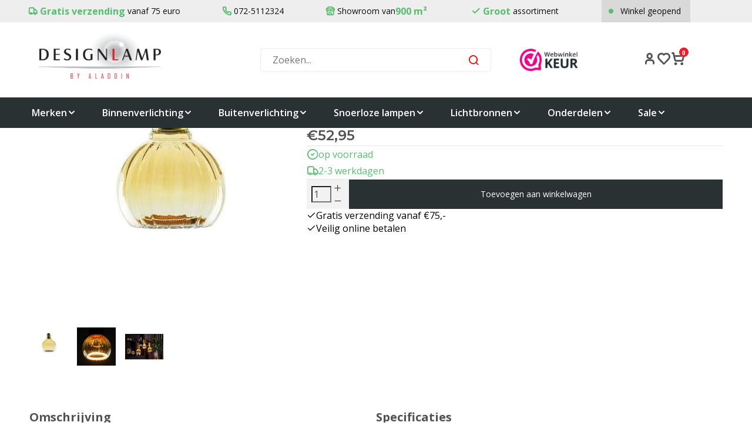

--- FILE ---
content_type: text/html;charset=utf-8
request_url: https://www.designlamp.nl/segula-floating-led-e27-g80-straight-goud.html
body_size: 14003
content:
<!DOCTYPE html>
<html lang="nl">
  <head>
    
    <!-- Google Tag Manager -->

<script>(function(w,d,s,l,i){w[l]=w[l]||[];w[l].push({'gtm.start':
new Date().getTime(),event:'gtm.js'});var f=d.getElementsByTagName(s)[0],
j=d.createElement(s),dl=l!='dataLayer'?'&l='+l:'';j.async=true;j.src=
'https://www.googletagmanager.com/gtm.js?id='+i+dl;f.parentNode.insertBefore(j,f);
})(window,document,'script','dataLayer','GTM-PJLKPLK');</script>
    
              
    <meta charset="utf-8"/>
<!-- [START] 'blocks/head.rain' -->
<!--

  (c) 2008-2026 Lightspeed Netherlands B.V.
  http://www.lightspeedhq.com
  Generated: 22-01-2026 @ 15:22:37

-->
<link rel="canonical" href="https://www.designlamp.nl/segula-floating-led-e27-g80-straight-goud.html"/>
<link rel="alternate" href="https://www.designlamp.nl/index.rss" type="application/rss+xml" title="Nieuwe producten"/>
<meta name="robots" content="noodp,noydir"/>
<meta name="google-site-verification" content="KahUjB2eFR2qpikWj96ezxDsWK66FaHgNGVfT78OMlg"/>
<meta property="og:url" content="https://www.designlamp.nl/segula-floating-led-e27-g80-straight-goud.html?source=facebook"/>
<meta property="og:site_name" content="Designlamp.nl"/>
<meta property="og:title" content="Dimbare Segula Floating LED lichtbron E27 Globe 80 straight goud"/>
<meta property="og:description" content="Floating LED lichtbron G80 Gold van Segula - Voorzien van een E27-fitting - Dimbaar met een externe dimmer - Naast Ø 8 cm ook leverbaar in: Ø 12,5 cm of Ø 15 cm"/>
<meta property="og:image" content="https://cdn.webshopapp.com/shops/32698/files/484556264/segula-dimbare-led-lichtbron-floating-led-globe-80.jpg"/>
<!--[if lt IE 9]>
<script src="https://cdn.webshopapp.com/assets/html5shiv.js?2025-02-20"></script>
<![endif]-->
<!-- [END] 'blocks/head.rain' -->
    <title>Dimbare Segula Floating LED lichtbron E27 Globe 80 straight goud - Designlamp.nl</title>
    <meta name="description" content="Floating LED lichtbron G80 Gold van Segula - Voorzien van een E27-fitting - Dimbaar met een externe dimmer - Naast Ø 8 cm ook leverbaar in: Ø 12,5 cm of Ø 15 cm" />
    <meta name="keywords" content="Segula, Dimbare, LED, lichtbron, Floating, LED, Globe, 80, straight, gold, Online design verlichting van grote design verlichtingsmerken zoals Artemide, Foscarini, Modular, Occhio, Tobias Grau en vele anderen. Grote showroom van 900 vierkante meter." />
    <meta name="viewport" content="width=device-width, initial-scale=1.0">
    <meta name="apple-mobile-web-app-capable" content="yes">
    <meta name="apple-mobile-web-app-status-bar-style" content="black">


    <link rel="shortcut icon" href="https://cdn.webshopapp.com/shops/32698/themes/131129/assets/favicon.ico?20260114171552" type="image/x-icon" />
    <link href='//fonts.googleapis.com/css?family=Open%20Sans:400,300,600,700,800,900' rel='stylesheet' type='text/css'>
    <link href='//fonts.googleapis.com/css?family=Montserrat:400,300,600,700,800,900' rel='stylesheet' type='text/css'>
    <link rel="shortcut icon" href="https://cdn.webshopapp.com/shops/32698/themes/131129/assets/favicon.ico?20260114171552" type="image/x-icon" /> 
    <link rel="stylesheet" href="https://cdn.webshopapp.com/shops/32698/themes/131129/assets/bootstrap.css?20260116141302" />
    <link rel="stylesheet" href="https://cdn.webshopapp.com/shops/32698/themes/131129/assets/font-awesome-min.css?20260116141302" />
    <link rel="stylesheet" href="https://cdn.webshopapp.com/shops/32698/themes/131129/assets/ionicons.css?20260116141302" />
    <link rel="stylesheet" href="https://cdn.webshopapp.com/shops/32698/themes/131129/assets/transition.css?20260116141302" />
    <link rel="stylesheet" href="https://cdn.webshopapp.com/shops/32698/themes/131129/assets/dropdown.css?20260116141302" />
    <link rel="stylesheet" href="https://cdn.webshopapp.com/shops/32698/themes/131129/assets/checkbox.css?20260116141302" />
    <link rel="stylesheet" href="https://cdn.webshopapp.com/shops/32698/themes/131129/assets/owl-carousel.css?20260116141302" />
    <link rel="stylesheet" href="https://cdn.webshopapp.com/shops/32698/themes/131129/assets/jquery-fancybox.css?20260116141302" />
    <link rel="stylesheet" href="https://cdn.webshopapp.com/shops/32698/themes/131129/assets/jquery-custom-scrollbar.css?20260116141302" />
    <link rel="stylesheet" href="https://cdn.webshopapp.com/shops/32698/themes/131129/assets/style.css?20260116141302" />    
    <link rel="stylesheet" href="https://cdn.webshopapp.com/assets/gui-2-0.css?2025-02-20" />
    <link rel="stylesheet" href="https://cdn.webshopapp.com/assets/gui-responsive-2-0.css?2025-02-20" />   
    <link rel="stylesheet" href="https://cdn.webshopapp.com/shops/32698/themes/131129/assets/settings.css?20260116141302" /> 
    <link rel="stylesheet" href="https://cdn.webshopapp.com/shops/32698/themes/131129/assets/new.css?20260116141302" />
    <link rel="stylesheet" href="https://cdn.webshopapp.com/shops/32698/themes/131129/assets/wsa-css.css?20260116141302" />

      <link rel="stylesheet" href="https://cdn.webshopapp.com/shops/32698/themes/131129/assets/custom.css?20260116141302" />

    <link href='https://unpkg.com/boxicons@2.1.4/css/boxicons.min.css' rel='stylesheet'>

    <link rel="stylesheet" href="https://cdn.webshopapp.com/shops/32698/themes/131129/assets/sm-custom.css?20260116141302?6454" />
    <link rel="stylesheet" href="https://cdn.webshopapp.com/shops/32698/themes/131129/assets/lucide.css?20260116141302" />

    <script src="https://cdn.webshopapp.com/assets/jquery-1-9-1.js?2025-02-20"></script>
    <script src="https://cdn.webshopapp.com/assets/jquery-ui-1-10-1.js?2025-02-20"></script>
   
    <script type="text/javascript" src="https://cdn.webshopapp.com/shops/32698/themes/131129/assets/transition.js?20260116141302"></script>
    <script type="text/javascript" src="https://cdn.webshopapp.com/shops/32698/themes/131129/assets/dropdown.js?20260116141302"></script>
    <script type="text/javascript" src="https://cdn.webshopapp.com/shops/32698/themes/131129/assets/checkbox.js?20260116141302"></script>
    <script type="text/javascript" src="https://cdn.webshopapp.com/shops/32698/themes/131129/assets/owl-carousel.js?20260116141302"></script>
    <script type="text/javascript" src="https://cdn.webshopapp.com/shops/32698/themes/131129/assets/jquery-fancybox.js?20260116141302"></script>
    <script type="text/javascript" src="https://cdn.webshopapp.com/shops/32698/themes/131129/assets/jquery-custom-scrollbar.js?20260116141302"></script>
    <script type="text/javascript" src="https://cdn.webshopapp.com/shops/32698/themes/131129/assets/jquery-countdown-min.js?20260116141302"></script>
    <script type="text/javascript" src="https://cdn.webshopapp.com/shops/32698/themes/131129/assets/global.js?20260116141302"></script>
    <script type="text/javascript" src="https://cdn.webshopapp.com/shops/32698/themes/131129/assets/sm-custom.js?20260116141302"></script>

    <script type="text/javascript" src="https://cdn.webshopapp.com/shops/32698/themes/131129/assets/jcarousel.js?20260116141302"></script>
    <script type="text/javascript" src="https://cdn.webshopapp.com/assets/gui.js?2025-02-20"></script>
    <script type="text/javascript" src="https://cdn.webshopapp.com/assets/gui-responsive-2-0.js?2025-02-20"></script>
    
        
    <!--[if lt IE 9]>
    <link rel="stylesheet" href="https://cdn.webshopapp.com/shops/32698/themes/131129/assets/style-ie.css?20260116141302" />
    <![endif]-->
  </head>
  <body id="body"> 
    <!-- Google Tag Manager (noscript) -->
    <noscript><iframe src="https://www.googletagmanager.com/ns.html?id=GTM-PJLKPLK"
    height="0" width="0" style="display:none;visibility:hidden"></iframe></noscript>
    <!-- End Google Tag Manager (noscript) -->
  
    

<div class="menu-wrap sm-menu-wrap ">
	<div class="menu-box">
		<div class="menu-logo large">
			<a href="https://www.designlamp.nl/"><img src="https://cdn.webshopapp.com/shops/32698/themes/131129/assets/logo-light.png?20260114171552" alt="Designlamp.nl"></a>
		</div>
		<ul>
										<li >
					<a class="main-item-title" href="https://www.designlamp.nl/binnenverlichting/">Binnenverlichting</a>
											<span class="more-cats">
							<span class="plus-min"></span>
						</span>
																<ul class="sub ">
															<li >
									<a class="sub-item-title" href="https://www.designlamp.nl/binnenverlichting/vloerlampen/">Vloerlampen </a>
																			<span class="more-cats">
											<span class="plus-min"></span>
										</span>
																												<ul class="sub ">
																							<li>
													<a class="sub-item-title" href="https://www.designlamp.nl/binnenverlichting/vloerlampen/leeslampen/">
														Leeslampen</a>
												</li>
																					</ul>
																	</li>
															<li >
									<a class="sub-item-title" href="https://www.designlamp.nl/binnenverlichting/tafellampen/">Tafellampen</a>
																			<span class="more-cats">
											<span class="plus-min"></span>
										</span>
																												<ul class="sub ">
																							<li>
													<a class="sub-item-title" href="https://www.designlamp.nl/binnenverlichting/tafellampen/bureaulampen/">
														Bureaulampen</a>
												</li>
																					</ul>
																	</li>
															<li >
									<a class="sub-item-title" href="https://www.designlamp.nl/binnenverlichting/hanglampen/">Hanglampen</a>
																										</li>
															<li >
									<a class="sub-item-title" href="https://www.designlamp.nl/binnenverlichting/plafondlampen/">Plafondlampen</a>
																										</li>
															<li >
									<a class="sub-item-title" href="https://www.designlamp.nl/binnenverlichting/wandlampen/">Wandlampen </a>
																			<span class="more-cats">
											<span class="plus-min"></span>
										</span>
																												<ul class="sub ">
																							<li>
													<a class="sub-item-title" href="https://www.designlamp.nl/binnenverlichting/wandlampen/klemlampen/">
														Klemlampen</a>
												</li>
																					</ul>
																	</li>
															<li >
									<a class="sub-item-title" href="https://www.designlamp.nl/binnenverlichting/opbouwspots/">Opbouwspots</a>
																			<span class="more-cats">
											<span class="plus-min"></span>
										</span>
																												<ul class="sub ">
																							<li>
													<a class="sub-item-title" href="https://www.designlamp.nl/binnenverlichting/opbouwspots/kantelbare-opbouwspots/">
														Kantelbare opbouwspots</a>
												</li>
																							<li>
													<a class="sub-item-title" href="https://www.designlamp.nl/binnenverlichting/opbouwspots/vaste-opbouwspots/">
														Vaste opbouwspots</a>
												</li>
																							<li>
													<a class="sub-item-title" href="https://www.designlamp.nl/binnenverlichting/opbouwspots/railspots/">
														Railspots</a>
												</li>
																					</ul>
																	</li>
															<li >
									<a class="sub-item-title" href="https://www.designlamp.nl/binnenverlichting/inbouwspots/">Inbouwspots</a>
																			<span class="more-cats">
											<span class="plus-min"></span>
										</span>
																												<ul class="sub ">
																							<li>
													<a class="sub-item-title" href="https://www.designlamp.nl/binnenverlichting/inbouwspots/kantelbare-inbouwspots/">
														Kantelbare inbouwspots</a>
												</li>
																							<li>
													<a class="sub-item-title" href="https://www.designlamp.nl/binnenverlichting/inbouwspots/vaste-inbouwspots/">
														Vaste inbouwspots</a>
												</li>
																					</ul>
																	</li>
															<li >
									<a class="sub-item-title" href="https://www.designlamp.nl/binnenverlichting/glazen-lampen/">Glazen lampen</a>
																										</li>
															<li >
									<a class="sub-item-title" href="https://www.designlamp.nl/binnenverlichting/artemide-tolomeo/">Artemide Tolomeo</a>
																			<span class="more-cats">
											<span class="plus-min"></span>
										</span>
																												<ul class="sub ">
																							<li>
													<a class="sub-item-title" href="https://www.designlamp.nl/binnenverlichting/artemide-tolomeo/vloerlampen/">
														Vloerlampen</a>
												</li>
																							<li>
													<a class="sub-item-title" href="https://www.designlamp.nl/binnenverlichting/artemide-tolomeo/tafellampen/">
														Tafellampen</a>
												</li>
																							<li>
													<a class="sub-item-title" href="https://www.designlamp.nl/binnenverlichting/artemide-tolomeo/wandlampen/">
														Wandlampen</a>
												</li>
																							<li>
													<a class="sub-item-title" href="https://www.designlamp.nl/binnenverlichting/artemide-tolomeo/hanglampen/">
														Hanglampen</a>
												</li>
																							<li>
													<a class="sub-item-title" href="https://www.designlamp.nl/binnenverlichting/artemide-tolomeo/onderdelen/">
														Onderdelen</a>
												</li>
																					</ul>
																	</li>
															<li >
									<a class="sub-item-title" href="https://www.designlamp.nl/binnenverlichting/occhio/">Occhio</a>
																			<span class="more-cats">
											<span class="plus-min"></span>
										</span>
																												<ul class="sub ">
																							<li>
													<a class="sub-item-title" href="https://www.designlamp.nl/binnenverlichting/occhio/luna-serie/">
														Luna-serie</a>
												</li>
																					</ul>
																	</li>
															<li >
									<a class="sub-item-title" href="https://www.designlamp.nl/binnenverlichting/neuhaus-pure/">Neuhaus PURE</a>
																			<span class="more-cats">
											<span class="plus-min"></span>
										</span>
																												<ul class="sub ">
																							<li>
													<a class="sub-item-title" href="https://www.designlamp.nl/binnenverlichting/neuhaus-pure/pure-moon-e-moon/">
														PURE Moon &amp; E-Moon</a>
												</li>
																							<li>
													<a class="sub-item-title" href="https://www.designlamp.nl/binnenverlichting/neuhaus-pure/pure-moto-rise/">
														PURE Moto-Rise</a>
												</li>
																							<li>
													<a class="sub-item-title" href="https://www.designlamp.nl/binnenverlichting/neuhaus-pure/pure-infinity-e-infinity/">
														PURE Infinity + E-Infinity</a>
												</li>
																							<li>
													<a class="sub-item-title" href="https://www.designlamp.nl/binnenverlichting/neuhaus-pure/pure-popup-e-popup/">
														PURE Popup &amp; E-Popup</a>
												</li>
																					</ul>
																	</li>
													</ul>
									</li>
							<li >
					<a class="main-item-title" href="https://www.designlamp.nl/buitenverlichting/">Buitenverlichting</a>
											<span class="more-cats">
							<span class="plus-min"></span>
						</span>
																<ul class="sub ">
															<li >
									<a class="sub-item-title" href="https://www.designlamp.nl/buitenverlichting/staande-lampen/">Staande lampen</a>
																										</li>
															<li >
									<a class="sub-item-title" href="https://www.designlamp.nl/buitenverlichting/wandlampen/">Wandlampen</a>
																										</li>
															<li >
									<a class="sub-item-title" href="https://www.designlamp.nl/buitenverlichting/tafellampen/">Tafellampen</a>
																										</li>
													</ul>
									</li>
							<li >
					<a class="main-item-title" href="https://www.designlamp.nl/snoerloze-lampen/">Snoerloze lampen</a>
											<span class="more-cats">
							<span class="plus-min"></span>
						</span>
																<ul class="sub ">
															<li >
									<a class="sub-item-title" href="https://www.designlamp.nl/snoerloze-lampen/tafellampen/">Tafellampen</a>
																										</li>
															<li >
									<a class="sub-item-title" href="https://www.designlamp.nl/snoerloze-lampen/vloerlampen/">Vloerlampen</a>
																										</li>
															<li >
									<a class="sub-item-title" href="https://www.designlamp.nl/snoerloze-lampen/wandlampen/">Wandlampen</a>
																										</li>
													</ul>
									</li>
							<li >
					<a class="main-item-title" href="https://www.designlamp.nl/lichtbronnen/">Lichtbronnen</a>
											<span class="more-cats">
							<span class="plus-min"></span>
						</span>
																<ul class="sub ">
															<li >
									<a class="sub-item-title" href="https://www.designlamp.nl/lichtbronnen/led/">LED</a>
																			<span class="more-cats">
											<span class="plus-min"></span>
										</span>
																												<ul class="sub ">
																							<li>
													<a class="sub-item-title" href="https://www.designlamp.nl/lichtbronnen/led/e27-230v/">
														E27 - 230V</a>
												</li>
																							<li>
													<a class="sub-item-title" href="https://www.designlamp.nl/lichtbronnen/led/e27-e14-decoratief-230v/">
														E27/E14 - Decoratief - 230V</a>
												</li>
																							<li>
													<a class="sub-item-title" href="https://www.designlamp.nl/lichtbronnen/led/e27-filament-230v/">
														E27 - Filament - 230V</a>
												</li>
																							<li>
													<a class="sub-item-title" href="https://www.designlamp.nl/lichtbronnen/led/e14-230v/">
														E14 - 230V</a>
												</li>
																							<li>
													<a class="sub-item-title" href="https://www.designlamp.nl/lichtbronnen/led/g9-230v/">
														G9 - 230V</a>
												</li>
																							<li>
													<a class="sub-item-title" href="https://www.designlamp.nl/lichtbronnen/led/gu10-230v/">
														GU10 - 230V</a>
												</li>
																							<li>
													<a class="sub-item-title" href="https://www.designlamp.nl/lichtbronnen/led/g53-ar111-12v/">
														G53 AR111 - 12V</a>
												</li>
																					</ul>
																	</li>
													</ul>
									</li>
							<li >
					<a class="main-item-title" href="https://www.designlamp.nl/onderdelen/">Onderdelen</a>
											<span class="more-cats">
							<span class="plus-min"></span>
						</span>
																<ul class="sub ">
															<li >
									<a class="sub-item-title" href="https://www.designlamp.nl/onderdelen/lampenkappen/">Lampenkappen</a>
																										</li>
															<li >
									<a class="sub-item-title" href="https://www.designlamp.nl/onderdelen/led-dimmers/">LED dimmers</a>
																										</li>
															<li >
									<a class="sub-item-title" href="https://www.designlamp.nl/onderdelen/losse-lamparmaturen/">Losse lamparmaturen</a>
																										</li>
													</ul>
									</li>
							<li >
					<a class="main-item-title" href="https://www.designlamp.nl/sale/">Sale</a>
											<span class="more-cats">
							<span class="plus-min"></span>
						</span>
																<ul class="sub ">
															<li >
									<a class="sub-item-title" href="https://www.designlamp.nl/sale/aanbiedingen/">Aanbiedingen</a>
																										</li>
															<li >
									<a class="sub-item-title" href="https://www.designlamp.nl/sale/showroommodellen/">Showroommodellen</a>
																										</li>
													</ul>
									</li>
							<li >
					<a class="main-item-title" href="https://www.designlamp.nl/showroom/">Showroom</a>
														</li>
			
										<li class="">
					<a class="main-item-title" href="https://www.designlamp.nl/brands/">Merken</a>
				</li>
						
			
			
		</ul>

	</div>
</div>

<div class="body-wrap">
	<header id="header" >

					<div class="topbar topbar-padding">
				<div class="usp-block hidden-xs hidden-sm ">
	<div class="container">
		<div class="topbar-inner">
			<ul class="topbar-items">
				<li class="topbar-item"> 
												<span class="icon icon-truck"></span>
						<span>Gratis verzending</span> vanaf 75 euro
										</li>
				<li class="topbar-item">
												<span class="icon icon-phone"></span>
						072-5112324
										</li>
				<li class="topbar-item">
											<span class="icon icon-store"></span>
						Showroom van <span>900 m²</span>
										</li>
									<li class="topbar-item">
													<span class="icon icon-check"></span>
							<span>Groot</span> assortiment
												</li>
				
				<li class="shop-status">
					



  
<div class="shop-status-inner open">
      Winkel geopend
  </div>

<div class="shop-status-dropdown">
  <ul>
          <li class="shop-status-day ">
        Maandag:
                  <div>Winkel gesloten</div>
              </li>
          <li class="shop-status-day ">
        Dinsdag:
                  <div>09:00 - 17:30</div>
              </li>
          <li class="shop-status-day ">
        Woensdag:
                  <div>09:00 - 17:30</div>
              </li>
          <li class="shop-status-day active">
        Donderdag:
                  <div>09:00 - 17:30</div>
              </li>
          <li class="shop-status-day ">
        Vrijdag:
                  <div>09:00 - 17:30</div>
              </li>
          <li class="shop-status-day ">
        Zaterdag:
                  <div>09:00 - 17:00</div>
              </li>
          <li class="shop-status-day ">
        Zondag:
                  <div>12:00 - 17:00</div>
              </li>
              <li><h6 style="color:#fff;"><i>1 januari gesloten</i></h6></li>
      </ul>
</div>				</li>
			</ul>
		</div>
	</div>
</div>

<div class="usp-block visible-xs visible-sm">
	<div class="container">
		<div class="topbar-inner">
			<div class="topbar-items usp-slider owl-carousel owl-theme">
				<div class="topbar-item">
											<svg width="22" height="16" viewbox="0 0 22 16" fill="none" xmlns="http://www.w3.org/2000/svg">
							<path d="M5 16C4.16667 16 3.45833 15.7083 2.875 15.125C2.29167 14.5417 2 13.8333 2 13H0V2C0 1.45 0.195833 0.979167 0.5875 0.5875C0.979167 0.195833 1.45 0 2 0H16V4H19L22 8V13H20C20 13.8333 19.7083 14.5417 19.125 15.125C18.5417 15.7083 17.8333 16 17 16C16.1667 16 15.4583 15.7083 14.875 15.125C14.2917 14.5417 14 13.8333 14 13H8C8 13.8333 7.70833 14.5417 7.125 15.125C6.54167 15.7083 5.83333 16 5 16ZM5 14C5.28333 14 5.52083 13.9042 5.7125 13.7125C5.90417 13.5208 6 13.2833 6 13C6 12.7167 5.90417 12.4792 5.7125 12.2875C5.52083 12.0958 5.28333 12 5 12C4.71667 12 4.47917 12.0958 4.2875 12.2875C4.09583 12.4792 4 12.7167 4 13C4 13.2833 4.09583 13.5208 4.2875 13.7125C4.47917 13.9042 4.71667 14 5 14ZM2 11H2.8C3.08333 10.7 3.40833 10.4583 3.775 10.275C4.14167 10.0917 4.55 10 5 10C5.45 10 5.85833 10.0917 6.225 10.275C6.59167 10.4583 6.91667 10.7 7.2 11H14V2H2V11ZM17 14C17.2833 14 17.5208 13.9042 17.7125 13.7125C17.9042 13.5208 18 13.2833 18 13C18 12.7167 17.9042 12.4792 17.7125 12.2875C17.5208 12.0958 17.2833 12 17 12C16.7167 12 16.4792 12.0958 16.2875 12.2875C16.0958 12.4792 16 12.7167 16 13C16 13.2833 16.0958 13.5208 16.2875 13.7125C16.4792 13.9042 16.7167 14 17 14ZM16 9H20.25L18 6H16V9Z" fill="#5ABC71"/>
						</svg>
												<span>Gratis verzending</span> vanaf 75 euro
										</div>
				<div class="topbar-item">
																	<svg width="19" height="18" viewbox="0 0 19 18" fill="none" xmlns="http://www.w3.org/2000/svg">
							<path d="M17.7 18C15.6167 18 13.5583 17.5458 11.525 16.6375C9.49167 15.7292 7.64167 14.4417 5.975 12.775C4.30833 11.1083 3.02083 9.25833 2.1125 7.225C1.20417 5.19167 0.75 3.13333 0.75 1.05C0.75 0.75 0.85 0.5 1.05 0.3C1.25 0.1 1.5 0 1.8 0H5.85C6.08333 0 6.29167 0.0791667 6.475 0.2375C6.65833 0.395833 6.76667 0.583333 6.8 0.8L7.45 4.3C7.48333 4.56667 7.475 4.79167 7.425 4.975C7.375 5.15833 7.28333 5.31667 7.15 5.45L4.725 7.9C5.05833 8.51667 5.45417 9.1125 5.9125 9.6875C6.37083 10.2625 6.875 10.8167 7.425 11.35C7.94167 11.8667 8.48333 12.3458 9.05 12.7875C9.61667 13.2292 10.2167 13.6333 10.85 14L13.2 11.65C13.35 11.5 13.5458 11.3875 13.7875 11.3125C14.0292 11.2375 14.2667 11.2167 14.5 11.25L17.95 11.95C18.1833 12.0167 18.375 12.1375 18.525 12.3125C18.675 12.4875 18.75 12.6833 18.75 12.9V16.95C18.75 17.25 18.65 17.5 18.45 17.7C18.25 17.9 18 18 17.7 18ZM3.775 6L5.425 4.35L5 2H2.775C2.85833 2.68333 2.975 3.35833 3.125 4.025C3.275 4.69167 3.49167 5.35 3.775 6ZM12.725 14.95C13.375 15.2333 14.0375 15.4583 14.7125 15.625C15.3875 15.7917 16.0667 15.9 16.75 15.95V13.75L14.4 13.275L12.725 14.95Z" fill="#5ABC71"/>
						</svg>
						072-5112324
										</div>
				<div class="topbar-item">
																	<svg width="21" height="20" viewbox="0 0 21 20" fill="none" xmlns="http://www.w3.org/2000/svg">
							<path d="M20.5 3.5C20.5 1.846 19.154 0.5 17.5 0.5H3.5C1.846 0.5 0.5 1.846 0.5 3.5V6.331C0.5 7.384 0.882 8.341 1.5 9.077V17.5C1.5 18.603 2.397 19.5 3.5 19.5H17.5C18.603 19.5 19.5 18.603 19.5 17.5V9.076C20.118 8.341 20.5 7.384 20.5 6.33V3.5ZM18.5 3.5V6.331C18.5 7.471 17.651 8.443 16.609 8.498L16.5 8.5C15.397 8.5 14.5 7.603 14.5 6.5V2.5H17.5C18.052 2.5 18.5 2.949 18.5 3.5ZM8.5 2.5H12.5V6.5C12.5 7.603 11.603 8.5 10.5 8.5C9.397 8.5 8.5 7.603 8.5 6.5V2.5ZM2.5 3.5C2.5 2.949 2.948 2.5 3.5 2.5H6.5V6.5C6.5 7.603 5.603 8.5 4.5 8.5L4.391 8.497C3.349 8.443 2.5 7.471 2.5 6.331V3.5ZM8.5 17.5V14.5H12.5V17.5H8.5ZM14.5 17.5V14.5C14.5 13.397 13.603 12.5 12.5 12.5H8.5C7.397 12.5 6.5 13.397 6.5 14.5V17.5H3.5V10.369C3.754 10.436 4.017 10.48 4.287 10.494C4.88989 10.5267 5.49233 10.4221 6.04891 10.1881C6.60548 9.95407 7.10165 9.59672 7.5 9.143C8.233 9.975 9.307 10.5 10.5 10.5C11.693 10.5 12.767 9.975 13.5 9.143C13.8983 9.59672 14.3945 9.95407 14.9511 10.1881C15.5077 10.4221 16.1101 10.5267 16.713 10.494C16.984 10.48 17.246 10.436 17.5 10.369V17.5H14.5Z" fill="#5ABC71"/>
						</svg>

						Showroom van <span>900 m²</span>
										</div>
									<div class="topbar-item">
																				<svg width="17" height="13" viewbox="0 0 17 13" fill="none" xmlns="http://www.w3.org/2000/svg">
								<path d="M5.79998 13L0.0999756 7.3L1.52498 5.875L5.79998 10.15L14.975 0.975L16.4 2.4L5.79998 13Z" fill="#5ABC71"/>
							</svg>
							<span>Groot</span> assortiment
												</div>
				
							</div>
		</div>
	</div>
</div>
			</div>
		
		<div class="main-header">
			<div class="container">
				<div class="main-header-inner">
					<div class="base__header   align">

						<div class=" mobilemenu-btn hidden-md hidden-lg">
							<a class="open-menu" href="javascript:;">
								<i class="fa fa-bars" aria-hidden="true"></i>
							</a>
						</div>

						<div class="main-logo   logo-mobile-move-left logo large">
							<a href="https://www.designlamp.nl/"><img src="https://cdn.webshopapp.com/shops/32698/themes/131129/assets/logo.png?20260114171552" alt="Designlamp.nl"></a>
						</div>

						<div class="opening hidden-xs hidden-sm">
							<div class="search right-search-tab" id="search">
								<form action="https://www.designlamp.nl/search/" method="get" id="formSearch">
									<input type="text" name="q" value="" placeholder="Zoeken..." autocomplete='off' spellcheck='false' autocorrect='off'/>
									<span class="search-text-remover">
										<i class="fa fa-close"></i>
									</span>
									<span onclick="$('#formSearch').submit();" title="Zoeken" class="go-search">
										<span class="icon icon-search"></span>
									</span>

									<div class="autocomplete round-corners">
										<div class="search-products products-livesearch"></div>
										<div class="more">
											<a href="#">Bekijk alle resultaten
												<span>(0)</span>
											</a>
										</div>
										<div class="notfound">Geen producten gevonden...</div>
									</div>

								</form>
							</div>
						</div>

																			<div class="trustmark-right-wrap hallmark hidden-xs hidden-sm">
								<div class="hallmark-wrap medium">
									<a href="https://www.designlamp.nl/"><img src="https://cdn.webshopapp.com/shops/32698/files/472649665/layer-1.png" alt="Designlamp.nl"></a>
								</div>
							</div>
												
						<div class=" cart cartx1 ">
							<div class="icon-header-wrap">
								<div class=" mobilesearch-btn  hidden-md hidden-lg">
									<a href="javascript:;" class="open-search">
										<span class="icon icon-search"></span>
									</a>
								</div>
								<a href="https://www.designlamp.nl/account/">
									<span class="icon icon-user"></span>
								</a>
																	<a href="https://www.designlamp.nl/account/" class="wishlist-header" title="addtowishlist">
										<span class="icon icon-heart"></span>
									</a>
								
								<a href="javascript:;" class="open-cart">
									<span class="icon icon-shopping-cart"></span>
									<span class="items">0</span>
								</a>
							</div>
						</div>


						<div class="cart-dropdown round-corners-bottom">
							<div class="cart-title">Winkelwagen<span class="items">0
									items</span>
							</div>

							<div class="cart-body">
								<table class="cart-products">
																	</table>
							</div>

															<div class="empty-cart">
									Geen producten gevonden
								</div>
													</div>
					</div>
				</div>
			</div>

			<div class="mobile-search">
				<form action="https://www.designlamp.nl/search/" method="get" id="formSearchMobile">
					<input type="text" name="q" autocomplete="off" autocorrect="off" spellcheck="false" value="" placeholder="Zoeken..."/>
				</form>
			</div>
		</div>

		<div class="main-menu #ffffff hidden-xs hidden-sm ">
			<div class="container">

				<ul class="brands-menu-item">

					<li></li>
											<li class="with-small-menu">
							<a href="https://www.designlamp.nl/brands/">Merken
								<span class="icon icon-chevron-down"></span>
							</a>
							<ul class="brands-dropdown"></ul>
						</li>
					
					

																		<li class="with-small-menu">
								<a href="https://www.designlamp.nl/binnenverlichting/">Binnenverlichting
																			<span class="icon icon-chevron-down"></span>
																	</a>
								
									<ul class="small-dropdown">
																					<li>
																									<a href="https://www.designlamp.nl/binnenverlichting/vloerlampen/">Vloerlampen <i class="fa fa-chevron-right" aria-hidden="true"></i>
													</a>
																																					<ul>
																													<li>
																<a href="https://www.designlamp.nl/binnenverlichting/vloerlampen/leeslampen/">Leeslampen</a>
															</li>
																											</ul>
												
											</li>
																					<li>
																									<a href="https://www.designlamp.nl/binnenverlichting/tafellampen/">Tafellampen<i class="fa fa-chevron-right" aria-hidden="true"></i>
													</a>
																																					<ul>
																													<li>
																<a href="https://www.designlamp.nl/binnenverlichting/tafellampen/bureaulampen/">Bureaulampen</a>
															</li>
																											</ul>
												
											</li>
																					<li>
																									<a href="https://www.designlamp.nl/binnenverlichting/hanglampen/">Hanglampen</a>
																								
											</li>
																					<li>
																									<a href="https://www.designlamp.nl/binnenverlichting/plafondlampen/">Plafondlampen</a>
																								
											</li>
																					<li>
																									<a href="https://www.designlamp.nl/binnenverlichting/wandlampen/">Wandlampen <i class="fa fa-chevron-right" aria-hidden="true"></i>
													</a>
																																					<ul>
																													<li>
																<a href="https://www.designlamp.nl/binnenverlichting/wandlampen/klemlampen/">Klemlampen</a>
															</li>
																											</ul>
												
											</li>
																					<li>
																									<a href="https://www.designlamp.nl/binnenverlichting/opbouwspots/">Opbouwspots<i class="fa fa-chevron-right" aria-hidden="true"></i>
													</a>
																																					<ul>
																													<li>
																<a href="https://www.designlamp.nl/binnenverlichting/opbouwspots/kantelbare-opbouwspots/">Kantelbare opbouwspots</a>
															</li>
																													<li>
																<a href="https://www.designlamp.nl/binnenverlichting/opbouwspots/vaste-opbouwspots/">Vaste opbouwspots</a>
															</li>
																													<li>
																<a href="https://www.designlamp.nl/binnenverlichting/opbouwspots/railspots/">Railspots</a>
															</li>
																											</ul>
												
											</li>
																					<li>
																									<a href="https://www.designlamp.nl/binnenverlichting/inbouwspots/">Inbouwspots<i class="fa fa-chevron-right" aria-hidden="true"></i>
													</a>
																																					<ul>
																													<li>
																<a href="https://www.designlamp.nl/binnenverlichting/inbouwspots/kantelbare-inbouwspots/">Kantelbare inbouwspots</a>
															</li>
																													<li>
																<a href="https://www.designlamp.nl/binnenverlichting/inbouwspots/vaste-inbouwspots/">Vaste inbouwspots</a>
															</li>
																											</ul>
												
											</li>
																					<li>
																									<a href="https://www.designlamp.nl/binnenverlichting/glazen-lampen/">Glazen lampen</a>
																								
											</li>
																					<li>
																									<a href="https://www.designlamp.nl/binnenverlichting/artemide-tolomeo/">Artemide Tolomeo<i class="fa fa-chevron-right" aria-hidden="true"></i>
													</a>
																																					<ul>
																													<li>
																<a href="https://www.designlamp.nl/binnenverlichting/artemide-tolomeo/vloerlampen/">Vloerlampen</a>
															</li>
																													<li>
																<a href="https://www.designlamp.nl/binnenverlichting/artemide-tolomeo/tafellampen/">Tafellampen</a>
															</li>
																													<li>
																<a href="https://www.designlamp.nl/binnenverlichting/artemide-tolomeo/wandlampen/">Wandlampen</a>
															</li>
																													<li>
																<a href="https://www.designlamp.nl/binnenverlichting/artemide-tolomeo/hanglampen/">Hanglampen</a>
															</li>
																													<li>
																<a href="https://www.designlamp.nl/binnenverlichting/artemide-tolomeo/onderdelen/">Onderdelen</a>
															</li>
																											</ul>
												
											</li>
																					<li>
																									<a href="https://www.designlamp.nl/binnenverlichting/occhio/">Occhio<i class="fa fa-chevron-right" aria-hidden="true"></i>
													</a>
																																					<ul>
																													<li>
																<a href="https://www.designlamp.nl/binnenverlichting/occhio/luna-serie/">Luna-serie</a>
															</li>
																											</ul>
												
											</li>
																					<li>
																									<a href="https://www.designlamp.nl/binnenverlichting/neuhaus-pure/">Neuhaus PURE<i class="fa fa-chevron-right" aria-hidden="true"></i>
													</a>
																																					<ul>
																													<li>
																<a href="https://www.designlamp.nl/binnenverlichting/neuhaus-pure/pure-moon-e-moon/">PURE Moon &amp; E-Moon</a>
															</li>
																													<li>
																<a href="https://www.designlamp.nl/binnenverlichting/neuhaus-pure/pure-moto-rise/">PURE Moto-Rise</a>
															</li>
																													<li>
																<a href="https://www.designlamp.nl/binnenverlichting/neuhaus-pure/pure-infinity-e-infinity/">PURE Infinity + E-Infinity</a>
															</li>
																													<li>
																<a href="https://www.designlamp.nl/binnenverlichting/neuhaus-pure/pure-popup-e-popup/">PURE Popup &amp; E-Popup</a>
															</li>
																											</ul>
												
											</li>
																			</ul>

															</li>
													<li class="with-small-menu">
								<a href="https://www.designlamp.nl/buitenverlichting/">Buitenverlichting
																			<span class="icon icon-chevron-down"></span>
																	</a>
								
									<ul class="small-dropdown">
																					<li>
																									<a href="https://www.designlamp.nl/buitenverlichting/staande-lampen/">Staande lampen</a>
																								
											</li>
																					<li>
																									<a href="https://www.designlamp.nl/buitenverlichting/wandlampen/">Wandlampen</a>
																								
											</li>
																					<li>
																									<a href="https://www.designlamp.nl/buitenverlichting/tafellampen/">Tafellampen</a>
																								
											</li>
																			</ul>

															</li>
													<li class="with-small-menu">
								<a href="https://www.designlamp.nl/snoerloze-lampen/">Snoerloze lampen
																			<span class="icon icon-chevron-down"></span>
																	</a>
								
									<ul class="small-dropdown">
																					<li>
																									<a href="https://www.designlamp.nl/snoerloze-lampen/tafellampen/">Tafellampen</a>
																								
											</li>
																					<li>
																									<a href="https://www.designlamp.nl/snoerloze-lampen/vloerlampen/">Vloerlampen</a>
																								
											</li>
																					<li>
																									<a href="https://www.designlamp.nl/snoerloze-lampen/wandlampen/">Wandlampen</a>
																								
											</li>
																			</ul>

															</li>
													<li class="with-small-menu">
								<a href="https://www.designlamp.nl/lichtbronnen/">Lichtbronnen
																			<span class="icon icon-chevron-down"></span>
																	</a>
								
									<ul class="small-dropdown">
																					<li>
																									<a href="https://www.designlamp.nl/lichtbronnen/led/">LED<i class="fa fa-chevron-right" aria-hidden="true"></i>
													</a>
																																					<ul>
																													<li>
																<a href="https://www.designlamp.nl/lichtbronnen/led/e27-230v/">E27 - 230V</a>
															</li>
																													<li>
																<a href="https://www.designlamp.nl/lichtbronnen/led/e27-e14-decoratief-230v/">E27/E14 - Decoratief - 230V</a>
															</li>
																													<li>
																<a href="https://www.designlamp.nl/lichtbronnen/led/e27-filament-230v/">E27 - Filament - 230V</a>
															</li>
																													<li>
																<a href="https://www.designlamp.nl/lichtbronnen/led/e14-230v/">E14 - 230V</a>
															</li>
																													<li>
																<a href="https://www.designlamp.nl/lichtbronnen/led/g9-230v/">G9 - 230V</a>
															</li>
																													<li>
																<a href="https://www.designlamp.nl/lichtbronnen/led/gu10-230v/">GU10 - 230V</a>
															</li>
																													<li>
																<a href="https://www.designlamp.nl/lichtbronnen/led/g53-ar111-12v/">G53 AR111 - 12V</a>
															</li>
																											</ul>
												
											</li>
																			</ul>

															</li>
													<li class="with-small-menu">
								<a href="https://www.designlamp.nl/onderdelen/">Onderdelen
																			<span class="icon icon-chevron-down"></span>
																	</a>
								
									<ul class="small-dropdown">
																					<li>
																									<a href="https://www.designlamp.nl/onderdelen/lampenkappen/">Lampenkappen</a>
																								
											</li>
																					<li>
																									<a href="https://www.designlamp.nl/onderdelen/led-dimmers/">LED dimmers</a>
																								
											</li>
																					<li>
																									<a href="https://www.designlamp.nl/onderdelen/losse-lamparmaturen/">Losse lamparmaturen</a>
																								
											</li>
																			</ul>

															</li>
													<li class="with-small-menu">
								<a href="https://www.designlamp.nl/sale/">Sale
																			<span class="icon icon-chevron-down"></span>
																	</a>
								
									<ul class="small-dropdown">
																					<li>
																									<a href="https://www.designlamp.nl/sale/aanbiedingen/">Aanbiedingen</a>
																								
											</li>
																					<li>
																									<a href="https://www.designlamp.nl/sale/showroommodellen/">Showroommodellen</a>
																								
											</li>
																			</ul>

															</li>
											
					
					
					
				</ul>
			</div>
		</div>


		

					<div class="productPage-sticky hidden-md hidden-sm hidden-xs">
	<div class="container">
		<div class="grid center">

			<div class="grid-cell productSticky-image">
				<img src="https://cdn.webshopapp.com/shops/32698/files/484556264/100x100x2/segula-dimbare-led-lichtbron-floating-led-globe-80.jpg" width="100%" alt="Segula Dimbare LED lichtbron Floating LED Globe 80 straight gold" title="Segula Dimbare LED lichtbron Floating LED Globe 80 straight gold"/>
			</div>
			<div class="stickerDivider"></div>
			<div class="grid-cell center productSticky-title">
				<div class="productSticky-title-wrapper">
					<a href="https://www.designlamp.nl/segula-floating-led-e27-g80-straight-goud.html" title="Segula Dimbare LED lichtbron Floating LED Globe 80 straight gold" class="title">
													Dimbare LED lichtbron Floating LED Globe 80 straight gold
											</a>

					<div class="reviews">
																								</div>
				</div>
			</div>
			<div class="stickerDivider"></div>
			<div class="grid-cell noflex center productSticky-price">
				<div class="price">
					<span class="old-price-v2">
											</span>
					<span class="new-price">
													52,95
																		</span>
									</div>
			</div>
			<div class="stickerDivider"></div>
			<div class="grid-cell productSticky-quanity product-info">
				<div class="cart">
					<form action="https://www.designlamp.nl/cart/add/267933666/" id="product_configure_form_sec" method="post">
						<div class="change">
							<a href="javascript:;" data-way="down"  class="down change-q round-corners-left">-</a>
							<input id="product-q" type="text" name="quantity" value="1"/>
							<a href="javascript:;" data-way="up"  class="up change-q round-corners-right">+</a>
						</div>
						<a href="javascript:;" onclick="$('#product_configure_form_sec').submit();" class="btn round-corners" title="Toevoegen aan winkelwagen">
							<i class="ion ion-ios-cart"></i>
							Toevoegen aan winkelwagen</a>
					</form>
				</div>
			</div>
		</div>
	</div>
</div>
		
	</header>
    
    <main>
            
      <div class="container main-content container-bg">
        
<div class="message-container all-products-message">
  <div class="container">
    <div class="messages">
      <div class="message success">
        <div class="icon"><i class="fa fa-check" aria-hidden="true"></i></div>
        <div class="text">
          <ul>
            <li>Alle producten zijn toegevoegd aan uw winkelmandje.</li>
          </ul>
        </div>
      </div>
    </div>
  </div>
</div>          
<div id="product-buy-popup-135507766" class="product-popup">
  <div class="popup-container grid center">
    
    <a class="close-popup" href="javascript:;"><i class="fa fa-times" aria-hidden="true"></i></a>
    
    <div class="col-md-5 col-sm-5 col-xs-12">
      <div class="popup-image-block">
        <img src="https://cdn.webshopapp.com/shops/32698/files/484556264/300x300x2/image.jpg">
      </div>
    </div>
    
    <div class="grid-cell">
      <div class="product-info">
        <span class="subtitle-product-popup"><i class="sutitle-product-popup-icon green fa fa-check"></i> Toevoegen aan winkelwagen</span>
        <h2>Dimbare LED lichtbron Floating LED Globe 80 straight gold</h2>
        <p>LED Floating Globe 80 straight golden</p>
                        <div class="code-price">
          <div class="price">
                        <span class="new-price">
                            52,95                          </span>
                      </div>
        </div>
        
        <div class="cart">
            <a href="javascript:;" class="btn continue-from-popup stay-productpage-popup grid-cell  round-corners" title="Ga verder met winkelen">Ga verder met winkelen</a> 
            <a href="javascript:;" onclick="$('#product_configure_form').submit();" class="btn  round-corners cart-link-btn" title="Bestellen"><i class="ion ion-ios-cart"></i>Bestellen</a>
        </div>
        
      </div>
    </div>
    <div class="clearfix"></div>
  </div>
</div>


<div itemscope itemtype="http://schema.org/Product">
	<meta itemprop="name" content="Segula Dimbare LED lichtbron Floating LED Globe 80 straight gold">
	<meta itemprop="image" content="https://cdn.webshopapp.com/shops/32698/files/484556264/300x250x2/segula-dimbare-led-lichtbron-floating-led-globe-80.jpg">
		<meta itemprop="brand" content="Segula">
		
	<meta itemprop="mpn" content="SG-55073">
			<meta itemprop="gtin13" content="4260751130739">
	
	<div itemprop="offers" itemscope itemtype="http://schema.org/Offer">
		<meta itemprop="priceCurrency" content="EUR">
		<meta itemprop="price" content="52.95"/>
		<meta itemprop="itemCondition" itemtype="https://schema.org/OfferItemCondition" content="https://schema.org/NewCondition"/>
		<meta itemprop="availability" content="http://schema.org/InStock">
			</div>
</div>

																		

<div class="block-padding">
	<div class="sm-breadcrumbs">
		<div class="crumb">
			<a class="home" href="https://www.designlamp.nl/" title="Home">Home</a>
		</div>
								<div class="crumb">
				<span>/</span>
				<a href="https://www.designlamp.nl/lichtbronnen/led/e27-230v/" title="E27 - 230V">E27 - 230V</a>
			</div>
								<div class="crumb">
				<span>/</span>
				<a href="https://www.designlamp.nl/lichtbronnen/led/" title="LED">LED</a>
			</div>
								<div class="crumb">
				<span>/</span>
				<a href="https://www.designlamp.nl/lichtbronnen/" title="Lichtbronnen">Lichtbronnen</a>
			</div>
				<div class="crumb">
			<span>/</span>
			<a href="https://www.designlamp.nl/segula-floating-led-e27-g80-straight-goud.html" title="Dimbare Segula Floating LED lichtbron E27 Globe 80 straight goud">Dimbare Segula Floating LED lichtbron E27 Globe 80 straight goud</a>
		</div>
	</div>
</div>

<div class="sm-productpage">

	<div class="sm-title-block sm-title-block--mobile">
		<div class="sm-title-block--inner block-padding-bottom">
			<h1>Dimbare LED lichtbron Floating LED Globe 80 straight gold</h1>
			<div class="sm-title-block--details">
				<a href="https://www.designlamp.nl/brands/segula/" class="brand">Segula</a>
				|
				<span>Artikelnummer:
				</span>
				SG-55073
			</div>
			<div class="sm-labels">
							<div class="sm-label">
									<span class="icon icon-sun-dim static-icon yellow"></span>
								<span>
					dimbaar
				</span>
			</div>
			
	</div>		</div>
	</div>

	<div class="sm-productpage__main block-padding-bottom">
		<div class="sm-productpage__main__left">
			<div class="sm-productpage__main__left__inner">

				<div class="productpage-slider owl-carousel">

											<div class="slide-owl-wrap">
              <a rel="gallery" href="https://cdn.webshopapp.com/shops/32698/files/484556264/segula-dimbare-led-lichtbron-floating-led-globe-80.jpg" class="product-fancy">								<div class="image-wrap item" data-index="0">
									<img src="https://cdn.webshopapp.com/shops/32698/files/484556264/600x600x2/segula-dimbare-led-lichtbron-floating-led-globe-80.jpg" alt="Segula Dimbare LED lichtbron Floating LED Globe 80 straight gold" title="Dimbare LED lichtbron Floating LED Globe 80 straight gold" width="100%">
								</div>
							</a>						</div>
											<div class="slide-owl-wrap">
              <a rel="gallery" href="https://cdn.webshopapp.com/shops/32698/files/405083881/segula-dimbare-led-lichtbron-floating-led-globe-80.jpg" class="product-fancy">								<div class="image-wrap item" data-index="1">
									<img src="https://cdn.webshopapp.com/shops/32698/files/405083881/600x600x2/segula-dimbare-led-lichtbron-floating-led-globe-80.jpg" alt="Segula Dimbare LED lichtbron Floating LED Globe 80 straight gold" title="Dimbare LED lichtbron Floating LED Globe 80 straight gold" width="100%">
								</div>
							</a>						</div>
											<div class="slide-owl-wrap">
              <a rel="gallery" href="https://cdn.webshopapp.com/shops/32698/files/405083961/segula-dimbare-led-lichtbron-floating-led-globe-80.jpg" class="product-fancy">								<div class="image-wrap item" data-index="2">
									<img src="https://cdn.webshopapp.com/shops/32698/files/405083961/600x600x2/segula-dimbare-led-lichtbron-floating-led-globe-80.jpg" alt="Segula Dimbare LED lichtbron Floating LED Globe 80 straight gold" title="Dimbare LED lichtbron Floating LED Globe 80 straight gold" width="100%">
								</div>
							</a>						</div>
														</div>


				<div class="thumbs-wrap ">
					<div class=" thumbs thumbs-slider ">
													<div class="thumb active" data-index="0">
								<div class="image-wrap">
									<img src="https://cdn.webshopapp.com/shops/32698/files/484556264/200x200x2/segula-dimbare-led-lichtbron-floating-led-globe-80.jpg" alt="Segula Dimbare LED lichtbron Floating LED Globe 80 straight gold" title="Dimbare LED lichtbron Floating LED Globe 80 straight gold" width="100%">
								</div>
							</div>
													<div class="thumb " data-index="1">
								<div class="image-wrap">
									<img src="https://cdn.webshopapp.com/shops/32698/files/405083881/200x200x2/segula-dimbare-led-lichtbron-floating-led-globe-80.jpg" alt="Segula Dimbare LED lichtbron Floating LED Globe 80 straight gold" title="Dimbare LED lichtbron Floating LED Globe 80 straight gold" width="100%">
								</div>
							</div>
													<div class="thumb " data-index="2">
								<div class="image-wrap">
									<img src="https://cdn.webshopapp.com/shops/32698/files/405083961/200x200x2/segula-dimbare-led-lichtbron-floating-led-globe-80.jpg" alt="Segula Dimbare LED lichtbron Floating LED Globe 80 straight gold" title="Dimbare LED lichtbron Floating LED Globe 80 straight gold" width="100%">
								</div>
							</div>
																	</div>
				</div>
			</div>
		</div>


		<div class="sm-productpage__main__right">
			<div class="sm-title-block sm-title-block--desktop">
				<div class="sm-title-block--inner">
					<h1>Dimbare LED lichtbron Floating LED Globe 80 straight gold</h1>
					<div class="sm-title-block--details">
						<a href="https://www.designlamp.nl/brands/segula/" class="brand">Segula</a>
						|
						<span>Artikelnummer:
						</span>
						SG-55073
					</div>
					<div class="sm-labels">
							<div class="sm-label">
									<span class="icon icon-sun-dim static-icon yellow"></span>
								<span>
					dimbaar
				</span>
			</div>
			
	</div>				</div>
			</div>
			<div class="price productpage-price" data-price="52.95">
				
								<span id="total-price" class="new-price">
											€52,95
															</span>
			</div>
			<div class="spacer"></div>

			<div class="cart productpageAddCart">
				<form action="https://www.designlamp.nl/cart/add/267933666/" id="product_configure_form" method="post">
											<input type="hidden" name="bundle_id" id="product_configure_bundle_id" value="">
					
					<div class="sm-product-stock">
													<div class="stock green">
								<span class="icon icon-circle-check static-icon"></span>
																op voorraad</div>
																			<div class="sm-delivery">
								<span class="icon icon-truck green"></span>
																<span class="green">
									2-3 werkdagen</span>
							</div>
											</div>

					<div class="spacer"></div>

					
											<div class="sm-btns">

							<div class="input-wrap">
								<input class="standard-input" type="text" name="quantity" value="1"/>
								<div class="change">
									<a href="javascript:;" onclick="updateQuantity('up', $(this));" class="up" title="up">
										<span class="icon icon-plus"></span>
									</a>
									<a href="javascript:;" onclick="updateQuantity('down', $(this));" class="down" title="down">
										<span class="icon icon-minus"></span>
									</a>
								</div>
							</div>

															<a href="javascript:;" onclick="$('#product_configure_form').submit();" class="btn" title="Toevoegen aan winkelwagen">
									Toevoegen aan winkelwagen</a>
													</div>
					
					<div class="sm-productpage-usp">
						<ul>
							<li>
								<span class="icon icon-check"></span>
								Gratis verzending vanaf €75,-</li>
							<li>
								<span class="icon icon-check"></span>
								Veilig online betalen</li>
						</ul>
					</div>

				</form>
			</div>
		</div>
	</div>

	<div class="sm-productpage__content block-padding">
		<div class="sm-productpage__content__description">
			<div class="title-featured">Omschrijving</div>
			<div class="description body-font-size"><h4>LED lichtbron Floating Globe 80 straight van Segula:</h4>
<ul>
<li>heeft een diameter van 8 cm en een hoogte van 10,5 cm.</li>
<li>is voorzien van een grote (E27) fitting.</li>
<li>heeft een vermogen van maximaal 4 Watt.</li>
<li>beschikt over een totale lichtopbrengst van 240 lumen. Dit kunt u vergelijken met een 'ouderwetse' gloeilamp van 24 Watt.</li>
<li>heeft een kleurweergave-index (CRI) van 90.</li>
<li>produceert zeer warm wit licht met een kleurtemperatuur van 2200 K.</li>
<li>is dimbaar met een een externe dimmer.</li>
<li>is naast <strong>Ø 8 cm</strong> ook leverbaar in: <a title="Dimbare LED lichtbron Floating LED Globe 125 straight gold" href="https://www.designlamp.nl/segula-floating-led-e27-g125-straight-goud.html" target="_blank" rel="noopener"><span style="color: #800000;"><strong>Ø 12,5 cm</strong> </span></a>of <a title="Dimbare LED lichtbron Floating LED Globe 150 straight gold" href="https://www.designlamp.nl/segula-floating-led-e27-g150-straight-goud.html" target="_blank" rel="noopener"><span style="color: #800000;"><strong>Ø 15 cm.</strong></span></a></li>
<li>is voorzien van een glazen behuizing in een gouden kleur.</li>
</ul></div>
		</div>

		<div class="sm-productpage__content__specs">
			<div class="title-featured">Specificaties</div>
			<input id="more-specs" class="hidden" type="checkbox">
			<div class="specs body-font-size">
									<table>
													<tr>
								<td class="spec-title">Design:</td>
								<td>Segula</td>
							</tr>
													<tr>
								<td class="spec-title">Kleur behuizing:</td>
								<td>goud</td>
							</tr>
													<tr>
								<td class="spec-title">Fitting(en):</td>
								<td>E27</td>
							</tr>
													<tr>
								<td class="spec-title">Wattage:</td>
								<td>maximaal 4 Watt</td>
							</tr>
													<tr>
								<td class="spec-title">Kelvin:</td>
								<td>2200 K</td>
							</tr>
													<tr>
								<td class="spec-title">Kleurtemperatuur:</td>
								<td>zeer warm wit</td>
							</tr>
													<tr>
								<td class="spec-title">Lumen:</td>
								<td>240 lm</td>
							</tr>
													<tr>
								<td class="spec-title">CRI/RA:</td>
								<td>90</td>
							</tr>
													<tr>
								<td class="spec-title">Aansluitspanning:</td>
								<td>220 V - 240 V</td>
							</tr>
													<tr>
								<td class="spec-title">Dimbaar:</td>
								<td>ja, met een externe dimmer</td>
							</tr>
													<tr>
								<td class="spec-title">Dimmer:</td>
								<td>wordt niet meegeleverd</td>
							</tr>
													<tr>
								<td class="spec-title">Afmetingen:</td>
								<td>Ø 8 cm x H 10,5 cm</td>
							</tr>
													<tr>
								<td class="spec-title">Stralingshoek:</td>
								<td>330 graden</td>
							</tr>
													<tr>
								<td class="spec-title">Energielabel:</td>
								<td>G</td>
							</tr>
													<tr>
								<td class="spec-title">IP:</td>
								<td>IP20<br>stofdicht</td>
							</tr>
													<tr>
								<td class="spec-title">Levensduur:</td>
								<td>± 20.000 uur</td>
							</tr>
											</table>
							</div>
			<label class="more-specs-label" for="more-specs">
				<span class="icon icon-chevron-down"></span>
				<span class="more-info">meer informatie</span>
				<span class="less-info">minder informatie</span>
			</label>
		</div>
	</div>

	
			<div class="bundle-wrap">
			<div class="bundle-title">
				<div class="title-featured">Productbundel</div>
			</div>
							<div class="row productbundle">
	<form id="bundle_configure_form_2312842">
		<input name="main_product_variant" value="267933666" type="hidden">
		<div class="col-sm-9">
			<div class="bundle-wrap">
				<div class="main-product"><img src="https://cdn.webshopapp.com/shops/32698/files/484556264/300x300x2/segula-dimbare-led-lichtbron-floating-led-globe-80.jpg" alt="Segula Dimbare LED lichtbron Floating LED Globe 80 straight gold"/></div>
				<div class="plus">+</div>
				<div class="sub-products">
					<div class="row bundle-row">
															<div class="col-xs-12 col-sm-4 col-md-4 product-wrap" data-bundle-product-id="116687757">
									<div class="product">
										<div class="bundle-info">
											<div class="image-wrap bundle-product-image" data-default-image="https://cdn.webshopapp.com/shops/32698/files/351535376/200x200x2/highlight-1-lichts-ronde-plafondpendel-zwart.jpg">
												<img src="https://cdn.webshopapp.com/shops/32698/files/351535376/200x200x2/highlight-1-lichts-ronde-plafondpendel-zwart.jpg" alt="Highlight 1-lichts ronde plafondpendel zwart">
											</div>
											<div class="title">
												<a href="https://www.designlamp.nl/1-lichts-ronde-plafondpendel-zwart.html">1-lichts ronde plafondpendel zwart</a>
											</div>
										</div>
										<script type="application/json" class="bundle-variant-images">
											{
																						}
										</script>
										<div class="bundle-option round-corners">
											
										</div>
									</div>
								</div>
												</div>
				</div>
			</div>
		</div>


		<div class="col-sm-3">

			<div class="info">
				<h3>1-lichts plafondpendel</h3>
				<div class="discount">
									</div>

				<div class="price">
										<div class="new-price">
													77,95
																	</div>
					<div class="inc-tax">(
													77,95
						)</div>
				</div>

				<div class="cart">
					<input
					type="hidden" name="quantity" value="1">
																<a href="javascript:;" class="btn add-bundle-btn round-corners" onclick="javascript: add_product_bundle('2312842'); return false;">Toevoegen aan winkelwagen</a>
									</div>

			</div>

		</div>
	</form>
</div>


<script>
(function () {

  function initBundleImages() {

    document.querySelectorAll('.product-wrap').forEach(function (wrap) {

      const img = wrap.querySelector('.bundle-product-image img');
      const defaultImg = wrap.querySelector('.bundle-product-image')?.dataset.defaultImage;
      const jsonEl = wrap.querySelector('.bundle-variant-images');
      const dropdown = wrap.querySelector('.ui.dropdown');

      if (!img || !jsonEl || !dropdown) return;

      let variantImages = {};
      try {
        variantImages = JSON.parse(jsonEl.textContent);
      } catch (e) {
        return;
      }

      const updateImage = () => {
        const activeItem = dropdown.querySelector('.item.active.selected');
        if (!activeItem) return;

        const variantId = activeItem.getAttribute('data-value');
        if (variantImages[variantId]) {
          img.src = variantImages[variantId];
        } else if (defaultImg) {
          img.src = defaultImg;
        }
      };

      // 🔥 OBSERVE dropdown changes
      const observer = new MutationObserver(updateImage);
      observer.observe(dropdown, {
        subtree: true,
        attributes: true,
        childList: true,
        attributeFilter: ['class']
      });

      // Init
      updateImage();
    });
  }

  if (document.readyState === 'loading') {
    document.addEventListener('DOMContentLoaded', initBundleImages);
  } else {
    initBundleImages();
  }

})();
</script>
					</div>
	
	<div class="sm-productpage__related">
		<div class="home-products block-padding">
			<div class="home-products-top">
				<ul class="ul-reset">
					<li class="active">
						<a class="title tab-link" href="javascript:;" data-index="1">
							Mogelijk vindt je deze ook mooi
						</a>
					</li>
				</ul>
				<div class="custom-arrows">
					<span class="icon-chevron-left prev-arrow disabled"></span>
					<span class="icon-chevron-right next-arrow"></span>
				</div>
			</div>
			<div class="page page-1 active">
				<div class="products ">
					<div class="products-slider owl-carousel slider-featured">
													<div class="item">
								
<div class="sm-product product  col-xs-6 col-sm-6 col-md-6 col-lg-4 " data-url="https://www.designlamp.nl/segula-globe-g125.html?format=json">
	<div id="product-popup-110234198" class="product-popup">
  <div class="popup-container">
    
    <a class="close-popup" href="javascript:;"><i class="fa fa-times" aria-hidden="true"></i></a>
    
    <div class="col-md-5">
    
      <div class="product-image-wrap">
        <div class="popup-slider 110234198 owl-carousel">
                  </div>
        
        <div class="thumbs">
          <div class="thumb-prev thumb-nav"><svg  xmlns="http://www.w3.org/2000/svg" xmlns:xlink="http://www.w3.org/1999/xlink" x="0px" y="0px"
viewBox="0 0 37.8 38.5" style="enable-background:new 0 0 37.8 38.5;" xml:space="preserve">
  <g>
    <path d="M15.8,12c0-0.2,0.1-0.2,0.2-0.1l10.1,7.2c0.1,0.1,0.1,0.2,0,0.3L16,26.7c-0.1,0.1-0.2,0-0.2-0.1V12z"/>
  </g>
  <g>
    <path d="M19.4,36.4C9.8,36.4,2,28.6,2,19S9.8,1.6,19.4,1.6S36.8,9.4,36.8,19S29,36.4,19.4,36.4z M19.4,2.6
    C10.4,2.6,3,10,3,19s7.4,16.4,16.4,16.4S35.8,28,35.8,19S28.5,2.6,19.4,2.6z"/>
  </g>
</svg></div>
          <div class="popup-thumbs 110234198 owl-carousel"></div>
          <div class="thumb-next thumb-nav"><svg  xmlns="http://www.w3.org/2000/svg" xmlns:xlink="http://www.w3.org/1999/xlink" x="0px" y="0px"
viewBox="0 0 37.8 38.5" style="enable-background:new 0 0 37.8 38.5;" xml:space="preserve">
  <g>
    <path d="M15.8,12c0-0.2,0.1-0.2,0.2-0.1l10.1,7.2c0.1,0.1,0.1,0.2,0,0.3L16,26.7c-0.1,0.1-0.2,0-0.2-0.1V12z"/>
  </g>
  <g>
    <path d="M19.4,36.4C9.8,36.4,2,28.6,2,19S9.8,1.6,19.4,1.6S36.8,9.4,36.8,19S29,36.4,19.4,36.4z M19.4,2.6
    C10.4,2.6,3,10,3,19s7.4,16.4,16.4,16.4S35.8,28,35.8,19S28.5,2.6,19.4,2.6z"/>
  </g>
</svg></div>
        </div>
        
      </div>
    
    </div>
    
    <div class="col-md-7">
      <div class="product-info">
        
        <h2>LED Floating Globe 125</h2>
        <div class="description body-font-size"></div>
        <h5><a href="https://www.designlamp.nl/segula-globe-g125.html">Meer info</a></h5>
        <div class="code-price">
          <div class="price">
                        <span class="new-price">
                            54,95                          </span>
                      </div>
        </div>
        
        <div class="cart">
          <form action="https://www.designlamp.nl/cart/add/222638643/" id="popup_form_110234198 round-corners" method="post"> 
            
            <div class="product-option round-corners">
              <select class="variants">
                <option value="" disabled="disabled" selected="selected">Maak een keuze</option>
              </select>
            </div>
            
              <div class="change">
                <a href="javascript:;" data-way="down"  class="down change-q round-corners-left">-</a>
                <input id="product-q" type="text" name="quantity" value="1" />
                <a href="javascript:;" data-way="up"  class="up change-q round-corners-right">+</a>
              </div>
            <a href="javascript:;" onclick="$(this).closest('form').submit();" class="btn  round-corners" title="Toevoegen aan winkelwagen"><i class="ion ion-ios-cart"></i>Toevoegen aan winkelwagen</a>
          </form>
        </div>
        
      </div>
    </div>
    <div class="clearfix"></div>
  </div>
</div>
	
<div id="product-buy-popup-110234198" class="product-popup">
  <div class="popup-container grid center">
    
    <a class="close-popup" href="javascript:;"><i class="fa fa-times" aria-hidden="true"></i></a>
    
    <div class="col-md-5 col-sm-5 col-xs-12">
    
      <div class="popup-image-block">
        <img src="https://cdn.webshopapp.com/shops/32698/files/474961480/300x300x2/image.jpg">
      </div>
    
    </div>
    
    <div class="grid-cell">
      <div class="product-info">
        <span class="subtitle-product-popup"><i class="sutitle-product-popup-icon green fa fa-check"></i>Toevoegen aan winkelwagen</span>
        <h2>LED Floating Globe 125</h2>
                        <div class="code-price">
          <div class="price">
                        <span class="new-price">
                            54,95                          </span>
                      </div>
        </div>
        
        <div class="cart">
          <form action="https://www.designlamp.nl/cart/add/222638643/" id="popup_form_110234198 round-corners" method="post"> 
                        <div class="product-option round-corners">
              <select class="variants">
                <option value="" disabled="disabled" selected="selected">Maak een keuze</option>
              </select>
            </div>
                        <a href="javascript:;" class="btn stay-page-popup continue-from-popup grid-cell  round-corners" title="Ga verder met winkelen">Ga verder met winkelen</a> 
            <a href="javascript:;" onclick="$(this).closest('form').submit();" class="btn  round-corners cart-link-btn" title="Bestellen"><i class="ion ion-ios-cart"></i>Bestellen</a>
          </form>
        </div>
        
      </div>
    </div>
    <div class="clearfix"></div>
  </div>
</div>
	<div class="sm-product-inner">
		<div class="sm-image-wrap">

			<div class="sm-product-btns">
				<a href="#product-buy-popup-110234198" class="open-popup shop-now cart-btn">
					<i class="icon icon-shopping-cart static-icon"></i>
					In winkelwagen
				</a>
				<a href="https://www.designlamp.nl/account/wishlistAdd/110234198/?variant_id=222638643" class="add-to-wishlist wishlist-btn">
					<i class="icon icon-heart static-icon" data-id="110234198"></i>
				</a>
			</div>

			<div class="sm-labels">
							<div class="sm-label">
									<span class="icon icon-sun-dim static-icon yellow"></span>
								<span>
					dimbaar
				</span>
			</div>
			
	</div>
			<a href="https://www.designlamp.nl/segula-globe-g125.html" title="Segula LED Floating Globe 125">
									<img src="https://cdn.webshopapp.com/shops/32698/files/474961480/320x320x1/segula-led-floating-globe-125.jpg" class="img-responsive" alt="LED Floating Globe 125 " title="LED Floating Globe 125 "/>
							</a>
		</div>
		<a href="https://www.designlamp.nl/segula-globe-g125.html" title="Segula LED Floating Globe 125" class="sm-product-info">
			<div class="sm-product-brand">
				Segula
			</div>
			<div class="sm-product-title">
				LED Floating Globe 125
			</div>
			<div class="align">
				<div class="sm-prices">
					<span class="sm-price">
													€54,95
																		</span>
					<span class="sm-price-old">
											</span>
									</div>
			</div>
		</a>
	</div>
</div>
							</div>
													<div class="item">
								
<div class="sm-product product  col-xs-6 col-sm-6 col-md-6 col-lg-4 " data-url="https://www.designlamp.nl/segula-floating-led-e27-g125-straight-goud.html?format=json">
	<div id="product-popup-135508964" class="product-popup">
  <div class="popup-container">
    
    <a class="close-popup" href="javascript:;"><i class="fa fa-times" aria-hidden="true"></i></a>
    
    <div class="col-md-5">
    
      <div class="product-image-wrap">
        <div class="popup-slider 135508964 owl-carousel">
                  </div>
        
        <div class="thumbs">
          <div class="thumb-prev thumb-nav"><svg  xmlns="http://www.w3.org/2000/svg" xmlns:xlink="http://www.w3.org/1999/xlink" x="0px" y="0px"
viewBox="0 0 37.8 38.5" style="enable-background:new 0 0 37.8 38.5;" xml:space="preserve">
  <g>
    <path d="M15.8,12c0-0.2,0.1-0.2,0.2-0.1l10.1,7.2c0.1,0.1,0.1,0.2,0,0.3L16,26.7c-0.1,0.1-0.2,0-0.2-0.1V12z"/>
  </g>
  <g>
    <path d="M19.4,36.4C9.8,36.4,2,28.6,2,19S9.8,1.6,19.4,1.6S36.8,9.4,36.8,19S29,36.4,19.4,36.4z M19.4,2.6
    C10.4,2.6,3,10,3,19s7.4,16.4,16.4,16.4S35.8,28,35.8,19S28.5,2.6,19.4,2.6z"/>
  </g>
</svg></div>
          <div class="popup-thumbs 135508964 owl-carousel"></div>
          <div class="thumb-next thumb-nav"><svg  xmlns="http://www.w3.org/2000/svg" xmlns:xlink="http://www.w3.org/1999/xlink" x="0px" y="0px"
viewBox="0 0 37.8 38.5" style="enable-background:new 0 0 37.8 38.5;" xml:space="preserve">
  <g>
    <path d="M15.8,12c0-0.2,0.1-0.2,0.2-0.1l10.1,7.2c0.1,0.1,0.1,0.2,0,0.3L16,26.7c-0.1,0.1-0.2,0-0.2-0.1V12z"/>
  </g>
  <g>
    <path d="M19.4,36.4C9.8,36.4,2,28.6,2,19S9.8,1.6,19.4,1.6S36.8,9.4,36.8,19S29,36.4,19.4,36.4z M19.4,2.6
    C10.4,2.6,3,10,3,19s7.4,16.4,16.4,16.4S35.8,28,35.8,19S28.5,2.6,19.4,2.6z"/>
  </g>
</svg></div>
        </div>
        
      </div>
    
    </div>
    
    <div class="col-md-7">
      <div class="product-info">
        
        <h2>LED Floating Globe 125 straight gold</h2>
        <div class="description body-font-size"></div>
        <h5><a href="https://www.designlamp.nl/segula-floating-led-e27-g125-straight-goud.html">Meer info</a></h5>
        <div class="code-price">
          <div class="price">
                        <span class="new-price">
                            63,95                          </span>
                      </div>
        </div>
        
        <div class="cart">
          <form action="https://www.designlamp.nl/cart/add/267937361/" id="popup_form_135508964 round-corners" method="post"> 
            
            <div class="product-option round-corners">
              <select class="variants">
                <option value="" disabled="disabled" selected="selected">Maak een keuze</option>
              </select>
            </div>
            
              <div class="change">
                <a href="javascript:;" data-way="down"  class="down change-q round-corners-left">-</a>
                <input id="product-q" type="text" name="quantity" value="1" />
                <a href="javascript:;" data-way="up"  class="up change-q round-corners-right">+</a>
              </div>
            <a href="javascript:;" onclick="$(this).closest('form').submit();" class="btn  round-corners" title="Toevoegen aan winkelwagen"><i class="ion ion-ios-cart"></i>Toevoegen aan winkelwagen</a>
          </form>
        </div>
        
      </div>
    </div>
    <div class="clearfix"></div>
  </div>
</div>
	
<div id="product-buy-popup-135508964" class="product-popup">
  <div class="popup-container grid center">
    
    <a class="close-popup" href="javascript:;"><i class="fa fa-times" aria-hidden="true"></i></a>
    
    <div class="col-md-5 col-sm-5 col-xs-12">
    
      <div class="popup-image-block">
        <img src="https://cdn.webshopapp.com/shops/32698/files/484556855/300x300x2/image.jpg">
      </div>
    
    </div>
    
    <div class="grid-cell">
      <div class="product-info">
        <span class="subtitle-product-popup"><i class="sutitle-product-popup-icon green fa fa-check"></i>Toevoegen aan winkelwagen</span>
        <h2>LED Floating Globe 125 straight gold</h2>
                        <div class="code-price">
          <div class="price">
                        <span class="new-price">
                            63,95                          </span>
                      </div>
        </div>
        
        <div class="cart">
          <form action="https://www.designlamp.nl/cart/add/267937361/" id="popup_form_135508964 round-corners" method="post"> 
                        <div class="product-option round-corners">
              <select class="variants">
                <option value="" disabled="disabled" selected="selected">Maak een keuze</option>
              </select>
            </div>
                        <a href="javascript:;" class="btn stay-page-popup continue-from-popup grid-cell  round-corners" title="Ga verder met winkelen">Ga verder met winkelen</a> 
            <a href="javascript:;" onclick="$(this).closest('form').submit();" class="btn  round-corners cart-link-btn" title="Bestellen"><i class="ion ion-ios-cart"></i>Bestellen</a>
          </form>
        </div>
        
      </div>
    </div>
    <div class="clearfix"></div>
  </div>
</div>
	<div class="sm-product-inner">
		<div class="sm-image-wrap">

			<div class="sm-product-btns">
				<a href="#product-buy-popup-135508964" class="open-popup shop-now cart-btn">
					<i class="icon icon-shopping-cart static-icon"></i>
					In winkelwagen
				</a>
				<a href="https://www.designlamp.nl/account/wishlistAdd/135508964/?variant_id=267937361" class="add-to-wishlist wishlist-btn">
					<i class="icon icon-heart static-icon" data-id="135508964"></i>
				</a>
			</div>

			<div class="sm-labels">
							<div class="sm-label">
									<span class="icon icon-sun-dim static-icon yellow"></span>
								<span>
					dimbaar
				</span>
			</div>
			
	</div>
			<a href="https://www.designlamp.nl/segula-floating-led-e27-g125-straight-goud.html" title="Segula LED Floating Globe 125 straight gold">
									<img src="https://cdn.webshopapp.com/shops/32698/files/484556855/320x320x1/segula-led-floating-globe-125-straight-gold.jpg" class="img-responsive" alt="LED Floating Globe 125 straight gold " title="LED Floating Globe 125 straight gold "/>
							</a>
		</div>
		<a href="https://www.designlamp.nl/segula-floating-led-e27-g125-straight-goud.html" title="Segula LED Floating Globe 125 straight gold" class="sm-product-info">
			<div class="sm-product-brand">
				Segula
			</div>
			<div class="sm-product-title">
				LED Floating Globe 125 straight gold
			</div>
			<div class="align">
				<div class="sm-prices">
					<span class="sm-price">
													€63,95
																		</span>
					<span class="sm-price-old">
											</span>
									</div>
			</div>
		</a>
	</div>
</div>
							</div>
													<div class="item">
								
<div class="sm-product product  col-xs-6 col-sm-6 col-md-6 col-lg-4 " data-url="https://www.designlamp.nl/segula-floating-led-e27-g150.html?format=json">
	<div id="product-popup-135510701" class="product-popup">
  <div class="popup-container">
    
    <a class="close-popup" href="javascript:;"><i class="fa fa-times" aria-hidden="true"></i></a>
    
    <div class="col-md-5">
    
      <div class="product-image-wrap">
        <div class="popup-slider 135510701 owl-carousel">
                  </div>
        
        <div class="thumbs">
          <div class="thumb-prev thumb-nav"><svg  xmlns="http://www.w3.org/2000/svg" xmlns:xlink="http://www.w3.org/1999/xlink" x="0px" y="0px"
viewBox="0 0 37.8 38.5" style="enable-background:new 0 0 37.8 38.5;" xml:space="preserve">
  <g>
    <path d="M15.8,12c0-0.2,0.1-0.2,0.2-0.1l10.1,7.2c0.1,0.1,0.1,0.2,0,0.3L16,26.7c-0.1,0.1-0.2,0-0.2-0.1V12z"/>
  </g>
  <g>
    <path d="M19.4,36.4C9.8,36.4,2,28.6,2,19S9.8,1.6,19.4,1.6S36.8,9.4,36.8,19S29,36.4,19.4,36.4z M19.4,2.6
    C10.4,2.6,3,10,3,19s7.4,16.4,16.4,16.4S35.8,28,35.8,19S28.5,2.6,19.4,2.6z"/>
  </g>
</svg></div>
          <div class="popup-thumbs 135510701 owl-carousel"></div>
          <div class="thumb-next thumb-nav"><svg  xmlns="http://www.w3.org/2000/svg" xmlns:xlink="http://www.w3.org/1999/xlink" x="0px" y="0px"
viewBox="0 0 37.8 38.5" style="enable-background:new 0 0 37.8 38.5;" xml:space="preserve">
  <g>
    <path d="M15.8,12c0-0.2,0.1-0.2,0.2-0.1l10.1,7.2c0.1,0.1,0.1,0.2,0,0.3L16,26.7c-0.1,0.1-0.2,0-0.2-0.1V12z"/>
  </g>
  <g>
    <path d="M19.4,36.4C9.8,36.4,2,28.6,2,19S9.8,1.6,19.4,1.6S36.8,9.4,36.8,19S29,36.4,19.4,36.4z M19.4,2.6
    C10.4,2.6,3,10,3,19s7.4,16.4,16.4,16.4S35.8,28,35.8,19S28.5,2.6,19.4,2.6z"/>
  </g>
</svg></div>
        </div>
        
      </div>
    
    </div>
    
    <div class="col-md-7">
      <div class="product-info">
        
        <h2>LED Floating Globe 150</h2>
        <div class="description body-font-size"></div>
        <h5><a href="https://www.designlamp.nl/segula-floating-led-e27-g150.html">Meer info</a></h5>
        <div class="code-price">
          <div class="price">
                        <span class="new-price">
                            66,95                          </span>
                      </div>
        </div>
        
        <div class="cart">
          <form action="https://www.designlamp.nl/cart/add/310792959/" id="popup_form_135510701 round-corners" method="post"> 
            
            <div class="product-option round-corners">
              <select class="variants">
                <option value="" disabled="disabled" selected="selected">Maak een keuze</option>
              </select>
            </div>
            
              <div class="change">
                <a href="javascript:;" data-way="down"  class="down change-q round-corners-left">-</a>
                <input id="product-q" type="text" name="quantity" value="1" />
                <a href="javascript:;" data-way="up"  class="up change-q round-corners-right">+</a>
              </div>
            <a href="javascript:;" onclick="$(this).closest('form').submit();" class="btn  round-corners" title="Toevoegen aan winkelwagen"><i class="ion ion-ios-cart"></i>Toevoegen aan winkelwagen</a>
          </form>
        </div>
        
      </div>
    </div>
    <div class="clearfix"></div>
  </div>
</div>
	
<div id="product-buy-popup-135510701" class="product-popup">
  <div class="popup-container grid center">
    
    <a class="close-popup" href="javascript:;"><i class="fa fa-times" aria-hidden="true"></i></a>
    
    <div class="col-md-5 col-sm-5 col-xs-12">
    
      <div class="popup-image-block">
        <img src="https://cdn.webshopapp.com/shops/32698/files/474968505/300x300x2/image.jpg">
      </div>
    
    </div>
    
    <div class="grid-cell">
      <div class="product-info">
        <span class="subtitle-product-popup"><i class="sutitle-product-popup-icon green fa fa-check"></i>Toevoegen aan winkelwagen</span>
        <h2>LED Floating Globe 150</h2>
                        <div class="code-price">
          <div class="price">
                        <span class="new-price">
                            66,95                          </span>
                      </div>
        </div>
        
        <div class="cart">
          <form action="https://www.designlamp.nl/cart/add/310792959/" id="popup_form_135510701 round-corners" method="post"> 
                        <div class="product-option round-corners">
              <select class="variants">
                <option value="" disabled="disabled" selected="selected">Maak een keuze</option>
              </select>
            </div>
                        <a href="javascript:;" class="btn stay-page-popup continue-from-popup grid-cell  round-corners" title="Ga verder met winkelen">Ga verder met winkelen</a> 
            <a href="javascript:;" onclick="$(this).closest('form').submit();" class="btn  round-corners cart-link-btn" title="Bestellen"><i class="ion ion-ios-cart"></i>Bestellen</a>
          </form>
        </div>
        
      </div>
    </div>
    <div class="clearfix"></div>
  </div>
</div>
	<div class="sm-product-inner">
		<div class="sm-image-wrap">

			<div class="sm-product-btns">
				<a href="#product-buy-popup-135510701" class="open-popup shop-now cart-btn">
					<i class="icon icon-shopping-cart static-icon"></i>
					In winkelwagen
				</a>
				<a href="https://www.designlamp.nl/account/wishlistAdd/135510701/?variant_id=310792959" class="add-to-wishlist wishlist-btn">
					<i class="icon icon-heart static-icon" data-id="135510701"></i>
				</a>
			</div>

			<div class="sm-labels">
							<div class="sm-label">
									<span class="icon icon-sun-dim static-icon yellow"></span>
								<span>
					dimbaar
				</span>
			</div>
			
	</div>
			<a href="https://www.designlamp.nl/segula-floating-led-e27-g150.html" title="Segula LED Floating Globe 150">
									<img src="https://cdn.webshopapp.com/shops/32698/files/474968505/320x320x1/segula-led-floating-globe-150.jpg" class="img-responsive" alt="LED Floating Globe 150 " title="LED Floating Globe 150 "/>
							</a>
		</div>
		<a href="https://www.designlamp.nl/segula-floating-led-e27-g150.html" title="Segula LED Floating Globe 150" class="sm-product-info">
			<div class="sm-product-brand">
				Segula
			</div>
			<div class="sm-product-title">
				LED Floating Globe 150
			</div>
			<div class="align">
				<div class="sm-prices">
					<span class="sm-price">
													€66,95
																		</span>
					<span class="sm-price-old">
											</span>
									</div>
			</div>
		</a>
	</div>
</div>
							</div>
													<div class="item">
								
<div class="sm-product product  col-xs-6 col-sm-6 col-md-6 col-lg-4 " data-url="https://www.designlamp.nl/segula-floating-led-e27-g150-straight-goud.html?format=json">
	<div id="product-popup-135509636" class="product-popup">
  <div class="popup-container">
    
    <a class="close-popup" href="javascript:;"><i class="fa fa-times" aria-hidden="true"></i></a>
    
    <div class="col-md-5">
    
      <div class="product-image-wrap">
        <div class="popup-slider 135509636 owl-carousel">
                  </div>
        
        <div class="thumbs">
          <div class="thumb-prev thumb-nav"><svg  xmlns="http://www.w3.org/2000/svg" xmlns:xlink="http://www.w3.org/1999/xlink" x="0px" y="0px"
viewBox="0 0 37.8 38.5" style="enable-background:new 0 0 37.8 38.5;" xml:space="preserve">
  <g>
    <path d="M15.8,12c0-0.2,0.1-0.2,0.2-0.1l10.1,7.2c0.1,0.1,0.1,0.2,0,0.3L16,26.7c-0.1,0.1-0.2,0-0.2-0.1V12z"/>
  </g>
  <g>
    <path d="M19.4,36.4C9.8,36.4,2,28.6,2,19S9.8,1.6,19.4,1.6S36.8,9.4,36.8,19S29,36.4,19.4,36.4z M19.4,2.6
    C10.4,2.6,3,10,3,19s7.4,16.4,16.4,16.4S35.8,28,35.8,19S28.5,2.6,19.4,2.6z"/>
  </g>
</svg></div>
          <div class="popup-thumbs 135509636 owl-carousel"></div>
          <div class="thumb-next thumb-nav"><svg  xmlns="http://www.w3.org/2000/svg" xmlns:xlink="http://www.w3.org/1999/xlink" x="0px" y="0px"
viewBox="0 0 37.8 38.5" style="enable-background:new 0 0 37.8 38.5;" xml:space="preserve">
  <g>
    <path d="M15.8,12c0-0.2,0.1-0.2,0.2-0.1l10.1,7.2c0.1,0.1,0.1,0.2,0,0.3L16,26.7c-0.1,0.1-0.2,0-0.2-0.1V12z"/>
  </g>
  <g>
    <path d="M19.4,36.4C9.8,36.4,2,28.6,2,19S9.8,1.6,19.4,1.6S36.8,9.4,36.8,19S29,36.4,19.4,36.4z M19.4,2.6
    C10.4,2.6,3,10,3,19s7.4,16.4,16.4,16.4S35.8,28,35.8,19S28.5,2.6,19.4,2.6z"/>
  </g>
</svg></div>
        </div>
        
      </div>
    
    </div>
    
    <div class="col-md-7">
      <div class="product-info">
        
        <h2>LED Floating Globe 150 straight gold</h2>
        <div class="description body-font-size"></div>
        <h5><a href="https://www.designlamp.nl/segula-floating-led-e27-g150-straight-goud.html">Meer info</a></h5>
        <div class="code-price">
          <div class="price">
                        <span class="new-price">
                            67,95                          </span>
                      </div>
        </div>
        
        <div class="cart">
          <form action="https://www.designlamp.nl/cart/add/267939935/" id="popup_form_135509636 round-corners" method="post"> 
            
            <div class="product-option round-corners">
              <select class="variants">
                <option value="" disabled="disabled" selected="selected">Maak een keuze</option>
              </select>
            </div>
            
              <div class="change">
                <a href="javascript:;" data-way="down"  class="down change-q round-corners-left">-</a>
                <input id="product-q" type="text" name="quantity" value="1" />
                <a href="javascript:;" data-way="up"  class="up change-q round-corners-right">+</a>
              </div>
            <a href="javascript:;" onclick="$(this).closest('form').submit();" class="btn  round-corners" title="Toevoegen aan winkelwagen"><i class="ion ion-ios-cart"></i>Toevoegen aan winkelwagen</a>
          </form>
        </div>
        
      </div>
    </div>
    <div class="clearfix"></div>
  </div>
</div>
	
<div id="product-buy-popup-135509636" class="product-popup">
  <div class="popup-container grid center">
    
    <a class="close-popup" href="javascript:;"><i class="fa fa-times" aria-hidden="true"></i></a>
    
    <div class="col-md-5 col-sm-5 col-xs-12">
    
      <div class="popup-image-block">
        <img src="https://cdn.webshopapp.com/shops/32698/files/484556986/300x300x2/image.jpg">
      </div>
    
    </div>
    
    <div class="grid-cell">
      <div class="product-info">
        <span class="subtitle-product-popup"><i class="sutitle-product-popup-icon green fa fa-check"></i>Toevoegen aan winkelwagen</span>
        <h2>LED Floating Globe 150 straight gold</h2>
                        <div class="code-price">
          <div class="price">
                        <span class="new-price">
                            67,95                          </span>
                      </div>
        </div>
        
        <div class="cart">
          <form action="https://www.designlamp.nl/cart/add/267939935/" id="popup_form_135509636 round-corners" method="post"> 
                        <div class="product-option round-corners">
              <select class="variants">
                <option value="" disabled="disabled" selected="selected">Maak een keuze</option>
              </select>
            </div>
                        <a href="javascript:;" class="btn stay-page-popup continue-from-popup grid-cell  round-corners" title="Ga verder met winkelen">Ga verder met winkelen</a> 
            <a href="javascript:;" onclick="$(this).closest('form').submit();" class="btn  round-corners cart-link-btn" title="Bestellen"><i class="ion ion-ios-cart"></i>Bestellen</a>
          </form>
        </div>
        
      </div>
    </div>
    <div class="clearfix"></div>
  </div>
</div>
	<div class="sm-product-inner">
		<div class="sm-image-wrap">

			<div class="sm-product-btns">
				<a href="#product-buy-popup-135509636" class="open-popup shop-now cart-btn">
					<i class="icon icon-shopping-cart static-icon"></i>
					In winkelwagen
				</a>
				<a href="https://www.designlamp.nl/account/wishlistAdd/135509636/?variant_id=267939935" class="add-to-wishlist wishlist-btn">
					<i class="icon icon-heart static-icon" data-id="135509636"></i>
				</a>
			</div>

			<div class="sm-labels">
							<div class="sm-label">
									<span class="icon icon-sun-dim static-icon yellow"></span>
								<span>
					dimbaar
				</span>
			</div>
			
	</div>
			<a href="https://www.designlamp.nl/segula-floating-led-e27-g150-straight-goud.html" title="Segula LED Floating Globe 150 straight gold">
									<img src="https://cdn.webshopapp.com/shops/32698/files/484556986/320x320x1/segula-led-floating-globe-150-straight-gold.jpg" class="img-responsive" alt="LED Floating Globe 150 straight gold " title="LED Floating Globe 150 straight gold "/>
							</a>
		</div>
		<a href="https://www.designlamp.nl/segula-floating-led-e27-g150-straight-goud.html" title="Segula LED Floating Globe 150 straight gold" class="sm-product-info">
			<div class="sm-product-brand">
				Segula
			</div>
			<div class="sm-product-title">
				LED Floating Globe 150 straight gold
			</div>
			<div class="align">
				<div class="sm-prices">
					<span class="sm-price">
													€67,95
																		</span>
					<span class="sm-price-old">
											</span>
									</div>
			</div>
		</a>
	</div>
</div>
							</div>
											</div>
				</div>
			</div>
		</div>
	</div>

</div>      </div>
    </main>
      
    
<footer id="footer">
	<div class="container">
		<div class="sm-footer">
			<div class="sm-footer-left">
				<div class="sm-footer-nav">
					<div class="sm-footer-nav-top">
						<div class="main-footer-title footer-title">Designlamp</div>
						<div class="footer-title-sub">by Aladdin</div>
					</div>
					<div class="showroom-contact-item">
						<div class="showroom-contact-item-circle">
							<span class="icon icon-map-pin"></span>
						</div>
						<div class="showroom-contact-location">Koedijkerstraat 10<br>1823 CR Alkmaar</div>
					</div>
					<div class="showroom-contact-item">
						<div class="showroom-contact-item-circle">
							<span class="icon icon-phone"></span>
						</div>
						<div class="showroom-contact-phone">Tel. 072-5112324</div>
					</div>
					<div class="showroom-contact-item">
						<div class="showroom-contact-item-circle">
							<span class="icon icon-mail"></span>
						</div>
						<div class="showroom-contact-mail"><a href="/cdn-cgi/l/email-protection" class="__cf_email__" data-cfemail="2e474048416e4f424f4a4a4740424f435e4b40004042">[email&#160;protected]</a></div>
					</div>
				</div>
			</div>

			<div class="sm-footer-right">
				<div class="sm-footer-nav">
					<div class="footer-title">Informatie</div>
					<ul>
													<li>
								<a href="https://www.designlamp.nl/service/led/" title="LED" >
									LED
								</a>
							</li>
													<li>
								<a href="https://www.designlamp.nl/service/about/" title="Over ons" >
									Over ons
								</a>
							</li>
													<li>
								<a href="https://www.designlamp.nl/service/lichtadvies" title="Lichtadvies">
									Lichtadvies
								</a>
							</li>
													<li>
								<a href="https://www.designlamp.nl/service/general-terms-conditions/" title="Algemene voorwaarden" >
									Algemene voorwaarden
								</a>
							</li>
													<li>
								<a href="https://www.designlamp.nl/service/disclaimer/" title="Disclaimer" >
									Disclaimer
								</a>
							</li>
													<li>
								<a href="https://www.designlamp.nl/service/privacy-policy/" title="Privacy Policy" >
									Privacy Policy
								</a>
							</li>
													<li>
								<a href="https://www.designlamp.nl/service/payment-methods/" title="Betaalmethoden" >
									Betaalmethoden
								</a>
							</li>
											</ul>
				</div>

				<div class="sm-footer-nav">
					<div class="footer-title">Klantenservice</div>
					<ul>
													<li>
								<a href="https://www.designlamp.nl/service/shipping-returns/" title="Verzenden &amp; retourneren" >
									Verzenden &amp; retourneren
								</a>
							</li>
													<li>
								<a href="https://www.designlamp.nl/service/" title="Klantenservice" >
									Klantenservice
								</a>
							</li>
													<li>
								<a href="https://www.designlamp.nl/sitemap/" title="Sitemap" >
									Sitemap
								</a>
							</li>
													<li>
								<a href="https://www.designlamp.nl/showroom/" title="Showroom" >
									Showroom
								</a>
							</li>
													<li>
								<a href="https://www.designlamp.nl/service/contact/" title="Contact" >
									Contact
								</a>
							</li>
													<li>
								<a href="https://www.designlamp.nl/service/openingstijden-showroom" title="Openingstijden - Showroom">
									Openingstijden - Showroom
								</a>
							</li>
											</ul>
				</div>

				<div class="sm-footer-nav">
					<div class="footer-title">Openingstijden</div>
					




<div class="shop-status-dropdown">
  <ul>
          <li class="shop-status-day ">
        Maandag:
                  <div>Winkel gesloten</div>
              </li>
          <li class="shop-status-day ">
        Dinsdag t/m vrijdag:
                  <div>09:00 - 17:30</div>
              </li>
          <li class="shop-status-day ">
        Zaterdag:
                  <div>09:00 - 17:00</div>
              </li>
          <li class="shop-status-day ">
        Zondag:
                  <div>12:00 - 17:00</div>
              </li>
      </ul>
</div>
					<div class="footer-title socials-footer-title">Socials</div>
										<ul class="sm-footer-socials">
																					<li class="sm-social">
									<a href="https://www.facebook.com/aladdinlampen.nl" title="Facebook" target="_blank">
										<i class="fa fa-facebook"></i>
									</a>
								</li>
																												<li class="sm-social">
									<a href="https://twitter.com/DesignbyAladdin" title="Twitter" target="_blank">
										<i class="fa fa-twitter"></i>
									</a>
								</li>
																												<li class="sm-social">
									<a href="https://nl.pinterest.com/aladdinlampen/" title="Pinterest" target="_blank">
										<i class="fa fa-pinterest"></i>
									</a>
								</li>
																																									<li class="sm-social">
									<a href="https://www.instagram.com/designlampbyaladdin/" title="Instagram" target="_blank">
										<i class="fa fa-instagram"></i>
									</a>
								</li>
																																																																						</ul>
				</div>

			</div>
		</div>
	</div>
</footer>

<!-- parse-ignore-start -->
  <script data-cfasync="false" src="/cdn-cgi/scripts/5c5dd728/cloudflare-static/email-decode.min.js"></script><script>
    var dev = false;
    var dev2 = false;
    var vertalingvat = "Incl. btw";
  	var basicUrl = 'https://www.designlamp.nl/';
    var brandsUrl = 'https://www.designlamp.nl/brands/';
    /* TRANSLATIONS */
    var readmore = 'Lees meer';
    var readless = 'Lees minder';
    var searchUrl = 'https://www.designlamp.nl/search/';
    var reviews = 'Reviews';
    var incTax = 'Incl. btw';
        var shopb2b = false;
            var showFulltitle = false;
    // <!--COUNTDOWN PRODUCTPAGE-->
  var page = 'product';
  var showDays = [
                              ]
  var orderBefore = '18:00:00';  
  var showFrom = '14'; 
// <!--END COUNTDOWN PRODUCTPAGE-->
  var ajaxTranslations = {"By":"Door","Read more":"Lees meer","In stock":"Op voorraad","Out of stock":"Niet op voorraad","Add":"Toevoegen","Added":"Toegevoegd","Show less":"Toon minder","No information found":"Geen informatie gevonden","U heeft nog geen opties geselecteerd.":"U heeft nog geen opties geselecteerd.","Bekijk opties":"Bekijk opties","Verberg opties":"Verberg opties"};
  var basicUrl = 'https://www.designlamp.nl/';
  var shopId = '32698';
  var moreInfo = 'Meer info';
  var noVariants = 'No variants available';
  var assetsUrl = 'https://cdn.webshopapp.com/shops/32698/themes/131129/assets/';
  var dev = false;
  var checkout = false;
  var optionalT = 'Optioneel';
  var priceStatus = 'enabled';
  var shopCurrency = '€';
</script>
<!-- parse-ignore-end -->
                                  
    <!-- [START] 'blocks/body.rain' -->
<script>
(function () {
  var s = document.createElement('script');
  s.type = 'text/javascript';
  s.async = true;
  s.src = 'https://www.designlamp.nl/services/stats/pageview.js?product=135507766&hash=3ba7';
  ( document.getElementsByTagName('head')[0] || document.getElementsByTagName('body')[0] ).appendChild(s);
})();
</script>
  <script>
    !function(f,b,e,v,n,t,s)
    {if(f.fbq)return;n=f.fbq=function(){n.callMethod?
        n.callMethod.apply(n,arguments):n.queue.push(arguments)};
        if(!f._fbq)f._fbq=n;n.push=n;n.loaded=!0;n.version='2.0';
        n.queue=[];t=b.createElement(e);t.async=!0;
        t.src=v;s=b.getElementsByTagName(e)[0];
        s.parentNode.insertBefore(t,s)}(window, document,'script',
        'https://connect.facebook.net/en_US/fbevents.js');
    $(document).ready(function (){
        fbq('init', '252730011831458');
                fbq('track', 'ViewContent', {"content_ids":["267933666"],"content_name":"Segula Dimbare LED lichtbron Floating LED Globe 80 straight gold","currency":"EUR","value":"52.95","content_type":"product","source":false});
                fbq('track', 'PageView', []);
            });
</script>
<noscript>
    <img height="1" width="1" style="display:none" src="https://www.facebook.com/tr?id=252730011831458&ev=PageView&noscript=1"
    /></noscript>
<!-- [END] 'blocks/body.rain' -->
    <input type="hidden" id="shopb2b" value="" />
    </body>

</html>

--- FILE ---
content_type: text/css; charset=UTF-8
request_url: https://cdn.webshopapp.com/shops/32698/themes/131129/assets/new.css?20260116141302
body_size: 99
content:
.gui-popover { position: fixed; left: 50%; top: 50%; width: 80%; max-width: 800px; }
.gui-popover { -moz-transform: translate(-50%,-50%); -webkit-transform: translate(-50%,-50%); -o-transform: translate(-50%,-50%); -ms-transform: translate(-50%,-50%); transform: translate(-50%,-50%); }

.home-blog { position: relative; }
	.home-blog .more, .sidebar + * .home-blog.more-than-4 .more { position: absolute; right: 0; top: -3000em; z-index: 9; }
	.home-blog.more-than-4 .more, .sidebar + * .home-blog.more-than-3 .more { top: 19px; }
  
.home-blog .articles .article, .sidebar + * .home-blog .articles .article:first-child + * + * + * { position: absolute; left: -3000em; top: -3000em; }
.home-blog .articles .article:first-child, .home-blog .articles .article:first-child + *, .home-blog .articles .article:first-child + * + *, .home-blog .articles .article:first-child + * + * + * { position: relative; left: 0; top: 0; }

@media (max-width: 991px) {
.home-blog .articles .article:first-child + * + * + * { position: absolute; left: -3000em; top: -3000em; }
.home-blog.more-than-3 .more { top: -3000em; }
.home-blog.more-than-4 .more, .sidebar + * .home-blog.more-than-4 .more { top: 19px; }
}


/* STICKY SIDEBAR */
.sidebar .sidewrap {
  position:relative;
}

.sidebar .special-side.fixed {
  position: fixed;
  top: 90px;
  z-index:99;
}

.sidebar .special-side.fixed.bottom {
  top:auto;
}

@media (min-width: 1200px) {
  .sidebar ul.special-side li .sub-box {
    width:924px;
  }
}


--- FILE ---
content_type: text/css; charset=UTF-8
request_url: https://cdn.webshopapp.com/shops/32698/themes/131129/assets/lucide.css?20260116141302
body_size: 11181
content:
@font-face {
  font-family: "lucide";
  src: url('lucide.eot?t=1740762294006'); /* IE9*/
  src: url('lucide.eot?t=1740762294006#iefix') format('embedded-opentype'), /* IE6-IE8 */
  url("lucide.woff2?t=1740762294006") format("woff2"),
  url("lucide.woff?t=1740762294006") format("woff"),
  url('lucide.ttf?t=1740762294006') format('truetype'), /* chrome, firefox, opera, Safari, Android, iOS 4.2+*/
  url('lucide.svg?t=1740762294006#lucide') format('svg'); /* iOS 4.1- */
}

[class^="icon-"], [class*=" icon-"] {
  font-family: 'lucide' !important;font-size: inherit;
  font-style:normal;
  -webkit-font-smoothing: antialiased;
  -moz-osx-font-smoothing: grayscale;
}


.icon-a-arrow-down:before { content: "\e589"; }
.icon-a-arrow-up:before { content: "\e58a"; }
.icon-a-large-small:before { content: "\e58b"; }
.icon-accessibility:before { content: "\e296"; }
.icon-activity:before { content: "\e038"; }
.icon-air-vent:before { content: "\e350"; }
.icon-airplay:before { content: "\e039"; }
.icon-alarm-clock-check:before { content: "\e1eb"; }
.icon-alarm-clock-minus:before { content: "\e1ec"; }
.icon-alarm-clock-off:before { content: "\e23a"; }
.icon-alarm-clock-plus:before { content: "\e1ed"; }
.icon-alarm-clock:before { content: "\e03a"; }
.icon-alarm-smoke:before { content: "\e57f"; }
.icon-album:before { content: "\e03b"; }
.icon-align-center-horizontal:before { content: "\e26b"; }
.icon-align-center-vertical:before { content: "\e26c"; }
.icon-align-center:before { content: "\e03c"; }
.icon-align-end-horizontal:before { content: "\e26d"; }
.icon-align-end-vertical:before { content: "\e26e"; }
.icon-align-horizontal-distribute-center:before { content: "\e03d"; }
.icon-align-horizontal-distribute-end:before { content: "\e03e"; }
.icon-align-horizontal-distribute-start:before { content: "\e03f"; }
.icon-align-horizontal-justify-center:before { content: "\e271"; }
.icon-align-horizontal-justify-end:before { content: "\e272"; }
.icon-align-horizontal-justify-start:before { content: "\e273"; }
.icon-align-horizontal-space-around:before { content: "\e274"; }
.icon-align-horizontal-space-between:before { content: "\e275"; }
.icon-align-justify:before { content: "\e040"; }
.icon-align-left:before { content: "\e041"; }
.icon-align-right:before { content: "\e042"; }
.icon-align-start-horizontal:before { content: "\e26f"; }
.icon-align-start-vertical:before { content: "\e270"; }
.icon-align-vertical-distribute-center:before { content: "\e27d"; }
.icon-align-vertical-distribute-end:before { content: "\e27e"; }
.icon-align-vertical-distribute-start:before { content: "\e27f"; }
.icon-align-vertical-justify-center:before { content: "\e276"; }
.icon-align-vertical-justify-end:before { content: "\e277"; }
.icon-align-vertical-justify-start:before { content: "\e278"; }
.icon-align-vertical-space-around:before { content: "\e279"; }
.icon-align-vertical-space-between:before { content: "\e27a"; }
.icon-ambulance:before { content: "\e5bf"; }
.icon-ampersand:before { content: "\e4a0"; }
.icon-ampersands:before { content: "\e4a1"; }
.icon-amphora:before { content: "\e61f"; }
.icon-anchor:before { content: "\e043"; }
.icon-angry:before { content: "\e2fb"; }
.icon-annoyed:before { content: "\e2fc"; }
.icon-antenna:before { content: "\e4e6"; }
.icon-anvil:before { content: "\e584"; }
.icon-aperture:before { content: "\e044"; }
.icon-app-window-mac:before { content: "\e5d6"; }
.icon-app-window:before { content: "\e42a"; }
.icon-apple:before { content: "\e351"; }
.icon-archive-restore:before { content: "\e2cc"; }
.icon-archive-x:before { content: "\e510"; }
.icon-archive:before { content: "\e045"; }
.icon-armchair:before { content: "\e2bf"; }
.icon-arrow-big-down-dash:before { content: "\e421"; }
.icon-arrow-big-down:before { content: "\e1e0"; }
.icon-arrow-big-left-dash:before { content: "\e422"; }
.icon-arrow-big-left:before { content: "\e1e1"; }
.icon-arrow-big-right-dash:before { content: "\e423"; }
.icon-arrow-big-right:before { content: "\e1e2"; }
.icon-arrow-big-up-dash:before { content: "\e424"; }
.icon-arrow-big-up:before { content: "\e1e3"; }
.icon-arrow-down-0-1:before { content: "\e417"; }
.icon-arrow-down-1-0:before { content: "\e418"; }
.icon-arrow-down-a-z:before { content: "\e419"; }
.icon-arrow-down-from-line:before { content: "\e458"; }
.icon-arrow-down-left:before { content: "\e047"; }
.icon-arrow-down-narrow-wide:before { content: "\e048"; }
.icon-arrow-down-right:before { content: "\e049"; }
.icon-arrow-down-to-dot:before { content: "\e451"; }
.icon-arrow-down-to-line:before { content: "\e459"; }
.icon-arrow-down-up:before { content: "\e04a"; }
.icon-arrow-down-wide-narrow:before { content: "\e04b"; }
.icon-arrow-down-z-a:before { content: "\e41a"; }
.icon-arrow-down:before { content: "\e046"; }
.icon-arrow-left-from-line:before { content: "\e45a"; }
.icon-arrow-left-right:before { content: "\e249"; }
.icon-arrow-left-to-line:before { content: "\e45b"; }
.icon-arrow-left:before { content: "\e04c"; }
.icon-arrow-right-from-line:before { content: "\e45c"; }
.icon-arrow-right-left:before { content: "\e41b"; }
.icon-arrow-right-to-line:before { content: "\e45d"; }
.icon-arrow-right:before { content: "\e04d"; }
.icon-arrow-up-0-1:before { content: "\e41c"; }
.icon-arrow-up-1-0:before { content: "\e41d"; }
.icon-arrow-up-a-z:before { content: "\e41e"; }
.icon-arrow-up-down:before { content: "\e380"; }
.icon-arrow-up-from-dot:before { content: "\e452"; }
.icon-arrow-up-from-line:before { content: "\e45e"; }
.icon-arrow-up-left:before { content: "\e04f"; }
.icon-arrow-up-narrow-wide:before { content: "\e050"; }
.icon-arrow-up-right:before { content: "\e051"; }
.icon-arrow-up-to-line:before { content: "\e45f"; }
.icon-arrow-up-wide-narrow:before { content: "\e41f"; }
.icon-arrow-up-z-a:before { content: "\e420"; }
.icon-arrow-up:before { content: "\e04e"; }
.icon-arrows-up-from-line:before { content: "\e4d8"; }
.icon-asterisk:before { content: "\e1ee"; }
.icon-at-sign:before { content: "\e052"; }
.icon-atom:before { content: "\e3da"; }
.icon-audio-lines:before { content: "\e55e"; }
.icon-audio-waveform:before { content: "\e55f"; }
.icon-award:before { content: "\e053"; }
.icon-axe:before { content: "\e054"; }
.icon-axis-3d:before { content: "\e2fd"; }
.icon-baby:before { content: "\e2cd"; }
.icon-backpack:before { content: "\e2c7"; }
.icon-badge-alert:before { content: "\e479"; }
.icon-badge-cent:before { content: "\e513"; }
.icon-badge-check:before { content: "\e240"; }
.icon-badge-dollar-sign:before { content: "\e47a"; }
.icon-badge-euro:before { content: "\e514"; }
.icon-badge-help:before { content: "\e47b"; }
.icon-badge-indian-rupee:before { content: "\e515"; }
.icon-badge-info:before { content: "\e47c"; }
.icon-badge-japanese-yen:before { content: "\e516"; }
.icon-badge-minus:before { content: "\e47d"; }
.icon-badge-percent:before { content: "\e47e"; }
.icon-badge-plus:before { content: "\e47f"; }
.icon-badge-pound-sterling:before { content: "\e517"; }
.icon-badge-russian-ruble:before { content: "\e518"; }
.icon-badge-swiss-franc:before { content: "\e519"; }
.icon-badge-x:before { content: "\e480"; }
.icon-badge:before { content: "\e478"; }
.icon-baggage-claim:before { content: "\e2c8"; }
.icon-ban:before { content: "\e055"; }
.icon-banana:before { content: "\e352"; }
.icon-bandage:before { content: "\e621"; }
.icon-banknote:before { content: "\e056"; }
.icon-barcode:before { content: "\e537"; }
.icon-baseline:before { content: "\e284"; }
.icon-bath:before { content: "\e2aa"; }
.icon-battery-charging:before { content: "\e058"; }
.icon-battery-full:before { content: "\e059"; }
.icon-battery-low:before { content: "\e05a"; }
.icon-battery-medium:before { content: "\e05b"; }
.icon-battery-plus:before { content: "\e642"; }
.icon-battery-warning:before { content: "\e3af"; }
.icon-battery:before { content: "\e057"; }
.icon-beaker:before { content: "\e05c"; }
.icon-bean-off:before { content: "\e393"; }
.icon-bean:before { content: "\e392"; }
.icon-bed-double:before { content: "\e2c1"; }
.icon-bed-single:before { content: "\e2c2"; }
.icon-bed:before { content: "\e2c0"; }
.icon-beef:before { content: "\e3a8"; }
.icon-beer-off:before { content: "\e5dd"; }
.icon-beer:before { content: "\e2ce"; }
.icon-bell-dot:before { content: "\e42f"; }
.icon-bell-electric:before { content: "\e580"; }
.icon-bell-minus:before { content: "\e1ef"; }
.icon-bell-off:before { content: "\e05e"; }
.icon-bell-plus:before { content: "\e1f0"; }
.icon-bell-ring:before { content: "\e223"; }
.icon-bell:before { content: "\e05d"; }
.icon-between-horizontal-end:before { content: "\e595"; }
.icon-between-horizontal-start:before { content: "\e596"; }
.icon-between-vertical-end:before { content: "\e597"; }
.icon-between-vertical-start:before { content: "\e598"; }
.icon-biceps-flexed:before { content: "\e5ef"; }
.icon-bike:before { content: "\e1d1"; }
.icon-binary:before { content: "\e1f1"; }
.icon-binoculars:before { content: "\e625"; }
.icon-biohazard:before { content: "\e445"; }
.icon-bird:before { content: "\e3c8"; }
.icon-bitcoin:before { content: "\e05f"; }
.icon-blend:before { content: "\e5a0"; }
.icon-blinds:before { content: "\e3c3"; }
.icon-blocks:before { content: "\e4fe"; }
.icon-bluetooth-connected:before { content: "\e1b7"; }
.icon-bluetooth-off:before { content: "\e1b8"; }
.icon-bluetooth-searching:before { content: "\e1b9"; }
.icon-bluetooth:before { content: "\e060"; }
.icon-bold:before { content: "\e061"; }
.icon-bolt:before { content: "\e590"; }
.icon-bomb:before { content: "\e2fe"; }
.icon-bone:before { content: "\e35b"; }
.icon-book-a:before { content: "\e548"; }
.icon-book-audio:before { content: "\e549"; }
.icon-book-check:before { content: "\e54a"; }
.icon-book-copy:before { content: "\e3f0"; }
.icon-book-dashed:before { content: "\e3f1"; }
.icon-book-down:before { content: "\e3f2"; }
.icon-book-headphones:before { content: "\e54b"; }
.icon-book-heart:before { content: "\e54c"; }
.icon-book-image:before { content: "\e54d"; }
.icon-book-key:before { content: "\e3f3"; }
.icon-book-lock:before { content: "\e3f4"; }
.icon-book-marked:before { content: "\e3f5"; }
.icon-book-minus:before { content: "\e3f6"; }
.icon-book-open-check:before { content: "\e384"; }
.icon-book-open-text:before { content: "\e54e"; }
.icon-book-open:before { content: "\e063"; }
.icon-book-plus:before { content: "\e3f7"; }
.icon-book-text:before { content: "\e54f"; }
.icon-book-type:before { content: "\e550"; }
.icon-book-up-2:before { content: "\e4aa"; }
.icon-book-up:before { content: "\e3f8"; }
.icon-book-user:before { content: "\e551"; }
.icon-book-x:before { content: "\e3f9"; }
.icon-book:before { content: "\e062"; }
.icon-bookmark-check:before { content: "\e523"; }
.icon-bookmark-minus:before { content: "\e23b"; }
.icon-bookmark-plus:before { content: "\e23c"; }
.icon-bookmark-x:before { content: "\e524"; }
.icon-bookmark:before { content: "\e064"; }
.icon-boom-box:before { content: "\e4f2"; }
.icon-bot-message-square:before { content: "\e5d2"; }
.icon-bot-off:before { content: "\e5e4"; }
.icon-bot:before { content: "\e1ba"; }
.icon-box:before { content: "\e065"; }
.icon-boxes:before { content: "\e2cf"; }
.icon-braces:before { content: "\e36d"; }
.icon-brackets:before { content: "\e447"; }
.icon-brain-circuit:before { content: "\e3ca"; }
.icon-brain-cog:before { content: "\e3cb"; }
.icon-brain:before { content: "\e3c9"; }
.icon-brick-wall:before { content: "\e585"; }
.icon-briefcase-business:before { content: "\e5d9"; }
.icon-briefcase-conveyor-belt:before { content: "\e62f"; }
.icon-briefcase-medical:before { content: "\e5da"; }
.icon-briefcase:before { content: "\e066"; }
.icon-bring-to-front:before { content: "\e4f3"; }
.icon-brush:before { content: "\e1d2"; }
.icon-bug-off:before { content: "\e511"; }
.icon-bug-play:before { content: "\e512"; }
.icon-bug:before { content: "\e20b"; }
.icon-building-2:before { content: "\e28f"; }
.icon-building:before { content: "\e1cb"; }
.icon-bus-front:before { content: "\e4ff"; }
.icon-bus:before { content: "\e1d3"; }
.icon-cable-car:before { content: "\e500"; }
.icon-cable:before { content: "\e4e7"; }
.icon-cake-slice:before { content: "\e4bd"; }
.icon-cake:before { content: "\e347"; }
.icon-calculator:before { content: "\e1bb"; }
.icon-calendar-1:before { content: "\e634"; }
.icon-calendar-arrow-down:before { content: "\e602"; }
.icon-calendar-arrow-up:before { content: "\e603"; }
.icon-calendar-check-2:before { content: "\e2b7"; }
.icon-calendar-check:before { content: "\e2b6"; }
.icon-calendar-clock:before { content: "\e303"; }
.icon-calendar-cog:before { content: "\e5f1"; }
.icon-calendar-days:before { content: "\e2b8"; }
.icon-calendar-fold:before { content: "\e5b8"; }
.icon-calendar-heart:before { content: "\e304"; }
.icon-calendar-minus-2:before { content: "\e5b9"; }
.icon-calendar-minus:before { content: "\e2b9"; }
.icon-calendar-off:before { content: "\e2ba"; }
.icon-calendar-plus-2:before { content: "\e5ba"; }
.icon-calendar-plus:before { content: "\e2bb"; }
.icon-calendar-range:before { content: "\e2bc"; }
.icon-calendar-search:before { content: "\e305"; }
.icon-calendar-sync:before { content: "\e63a"; }
.icon-calendar-x-2:before { content: "\e2be"; }
.icon-calendar-x:before { content: "\e2bd"; }
.icon-calendar:before { content: "\e067"; }
.icon-camera-off:before { content: "\e069"; }
.icon-camera:before { content: "\e068"; }
.icon-candy-cane:before { content: "\e4be"; }
.icon-candy-off:before { content: "\e395"; }
.icon-candy:before { content: "\e394"; }
.icon-cannabis:before { content: "\e5d8"; }
.icon-captions-off:before { content: "\e5c5"; }
.icon-captions:before { content: "\e3a7"; }
.icon-car-front:before { content: "\e501"; }
.icon-car-taxi-front:before { content: "\e502"; }
.icon-car:before { content: "\e1d4"; }
.icon-caravan:before { content: "\e53d"; }
.icon-carrot:before { content: "\e259"; }
.icon-case-lower:before { content: "\e3db"; }
.icon-case-sensitive:before { content: "\e3dc"; }
.icon-case-upper:before { content: "\e3dd"; }
.icon-cassette-tape:before { content: "\e4ce"; }
.icon-cast:before { content: "\e06a"; }
.icon-castle:before { content: "\e3e3"; }
.icon-cat:before { content: "\e38f"; }
.icon-cctv:before { content: "\e581"; }
.icon-chart-area:before { content: "\e4d7"; }
.icon-chart-bar-big:before { content: "\e4ab"; }
.icon-chart-bar-decreasing:before { content: "\e60b"; }
.icon-chart-bar-increasing:before { content: "\e60c"; }
.icon-chart-bar-stacked:before { content: "\e60d"; }
.icon-chart-bar:before { content: "\e2a1"; }
.icon-chart-candlestick:before { content: "\e4ac"; }
.icon-chart-column-big:before { content: "\e4ad"; }
.icon-chart-column-decreasing:before { content: "\e06b"; }
.icon-chart-column-increasing:before { content: "\e2a3"; }
.icon-chart-column-stacked:before { content: "\e60e"; }
.icon-chart-column:before { content: "\e2a2"; }
.icon-chart-gantt:before { content: "\e628"; }
.icon-chart-line:before { content: "\e2a4"; }
.icon-chart-network:before { content: "\e60f"; }
.icon-chart-no-axes-column-decreasing:before { content: "\e06d"; }
.icon-chart-no-axes-column-increasing:before { content: "\e06e"; }
.icon-chart-no-axes-column:before { content: "\e06c"; }
.icon-chart-no-axes-combined:before { content: "\e610"; }
.icon-chart-no-axes-gantt:before { content: "\e4c8"; }
.icon-chart-pie:before { content: "\e06f"; }
.icon-chart-scatter:before { content: "\e48e"; }
.icon-chart-spline:before { content: "\e611"; }
.icon-check-check:before { content: "\e391"; }
.icon-check:before { content: "\e070"; }
.icon-chef-hat:before { content: "\e2ab"; }
.icon-cherry:before { content: "\e353"; }
.icon-chevron-down:before { content: "\e071"; }
.icon-chevron-first:before { content: "\e242"; }
.icon-chevron-last:before { content: "\e243"; }
.icon-chevron-left:before { content: "\e072"; }
.icon-chevron-right:before { content: "\e073"; }
.icon-chevron-up:before { content: "\e074"; }
.icon-chevrons-down-up:before { content: "\e227"; }
.icon-chevrons-down:before { content: "\e075"; }
.icon-chevrons-left-right-ellipsis:before { content: "\e623"; }
.icon-chevrons-left-right:before { content: "\e292"; }
.icon-chevrons-left:before { content: "\e076"; }
.icon-chevrons-right-left:before { content: "\e293"; }
.icon-chevrons-right:before { content: "\e077"; }
.icon-chevrons-up-down:before { content: "\e210"; }
.icon-chevrons-up:before { content: "\e078"; }
.icon-chrome:before { content: "\e079"; }
.icon-church:before { content: "\e3e4"; }
.icon-cigarette-off:before { content: "\e2c6"; }
.icon-cigarette:before { content: "\e2c5"; }
.icon-circle-alert:before { content: "\e07b"; }
.icon-circle-arrow-down:before { content: "\e07c"; }
.icon-circle-arrow-left:before { content: "\e07d"; }
.icon-circle-arrow-out-down-left:before { content: "\e3fb"; }
.icon-circle-arrow-out-down-right:before { content: "\e3fc"; }
.icon-circle-arrow-out-up-left:before { content: "\e3fd"; }
.icon-circle-arrow-out-up-right:before { content: "\e3fe"; }
.icon-circle-arrow-right:before { content: "\e07e"; }
.icon-circle-arrow-up:before { content: "\e07f"; }
.icon-circle-check-big:before { content: "\e080"; }
.icon-circle-check:before { content: "\e225"; }
.icon-circle-chevron-down:before { content: "\e4e1"; }
.icon-circle-chevron-left:before { content: "\e4e2"; }
.icon-circle-chevron-right:before { content: "\e4e3"; }
.icon-circle-chevron-up:before { content: "\e4e4"; }
.icon-circle-dashed:before { content: "\e4b4"; }
.icon-circle-divide:before { content: "\e081"; }
.icon-circle-dollar-sign:before { content: "\e481"; }
.icon-circle-dot-dashed:before { content: "\e4b5"; }
.icon-circle-dot:before { content: "\e348"; }
.icon-circle-ellipsis:before { content: "\e349"; }
.icon-circle-equal:before { content: "\e404"; }
.icon-circle-fading-arrow-up:before { content: "\e61c"; }
.icon-circle-fading-plus:before { content: "\e5c0"; }
.icon-circle-gauge:before { content: "\e4e5"; }
.icon-circle-help:before { content: "\e082"; }
.icon-circle-minus:before { content: "\e083"; }
.icon-circle-off:before { content: "\e405"; }
.icon-circle-parking-off:before { content: "\e3cd"; }
.icon-circle-parking:before { content: "\e3cc"; }
.icon-circle-pause:before { content: "\e084"; }
.icon-circle-percent:before { content: "\e51e"; }
.icon-circle-play:before { content: "\e085"; }
.icon-circle-plus:before { content: "\e086"; }
.icon-circle-power:before { content: "\e554"; }
.icon-circle-slash-2:before { content: "\e212"; }
.icon-circle-slash:before { content: "\e406"; }
.icon-circle-small:before { content: "\e644"; }
.icon-circle-stop:before { content: "\e087"; }
.icon-circle-user-round:before { content: "\e466"; }
.icon-circle-user:before { content: "\e465"; }
.icon-circle-x:before { content: "\e088"; }
.icon-circle:before { content: "\e07a"; }
.icon-circuit-board:before { content: "\e407"; }
.icon-citrus:before { content: "\e378"; }
.icon-clapperboard:before { content: "\e29a"; }
.icon-clipboard-check:before { content: "\e218"; }
.icon-clipboard-copy:before { content: "\e224"; }
.icon-clipboard-list:before { content: "\e08a"; }
.icon-clipboard-minus:before { content: "\e5c2"; }
.icon-clipboard-paste:before { content: "\e3eb"; }
.icon-clipboard-pen-line:before { content: "\e307"; }
.icon-clipboard-pen:before { content: "\e306"; }
.icon-clipboard-plus:before { content: "\e5c3"; }
.icon-clipboard-type:before { content: "\e308"; }
.icon-clipboard-x:before { content: "\e221"; }
.icon-clipboard:before { content: "\e089"; }
.icon-clock-1:before { content: "\e24a"; }
.icon-clock-10:before { content: "\e24b"; }
.icon-clock-11:before { content: "\e24c"; }
.icon-clock-12:before { content: "\e24d"; }
.icon-clock-2:before { content: "\e24e"; }
.icon-clock-3:before { content: "\e24f"; }
.icon-clock-4:before { content: "\e250"; }
.icon-clock-5:before { content: "\e251"; }
.icon-clock-6:before { content: "\e252"; }
.icon-clock-7:before { content: "\e253"; }
.icon-clock-8:before { content: "\e254"; }
.icon-clock-9:before { content: "\e255"; }
.icon-clock-alert:before { content: "\e62e"; }
.icon-clock-arrow-down:before { content: "\e604"; }
.icon-clock-arrow-up:before { content: "\e605"; }
.icon-clock:before { content: "\e08b"; }
.icon-cloud-alert:before { content: "\e637"; }
.icon-cloud-cog:before { content: "\e309"; }
.icon-cloud-download:before { content: "\e08d"; }
.icon-cloud-drizzle:before { content: "\e08e"; }
.icon-cloud-fog:before { content: "\e213"; }
.icon-cloud-hail:before { content: "\e08f"; }
.icon-cloud-lightning:before { content: "\e090"; }
.icon-cloud-moon-rain:before { content: "\e2f9"; }
.icon-cloud-moon:before { content: "\e214"; }
.icon-cloud-off:before { content: "\e091"; }
.icon-cloud-rain-wind:before { content: "\e093"; }
.icon-cloud-rain:before { content: "\e092"; }
.icon-cloud-snow:before { content: "\e094"; }
.icon-cloud-sun-rain:before { content: "\e2fa"; }
.icon-cloud-sun:before { content: "\e215"; }
.icon-cloud-upload:before { content: "\e095"; }
.icon-cloud:before { content: "\e08c"; }
.icon-cloudy:before { content: "\e216"; }
.icon-clover:before { content: "\e096"; }
.icon-club:before { content: "\e49a"; }
.icon-code-xml:before { content: "\e205"; }
.icon-code:before { content: "\e097"; }
.icon-codepen:before { content: "\e098"; }
.icon-codesandbox:before { content: "\e099"; }
.icon-coffee:before { content: "\e09a"; }
.icon-cog:before { content: "\e30a"; }
.icon-coins:before { content: "\e09b"; }
.icon-columns-2:before { content: "\e09c"; }
.icon-columns-3:before { content: "\e09d"; }
.icon-columns-4:before { content: "\e58d"; }
.icon-combine:before { content: "\e450"; }
.icon-command:before { content: "\e09e"; }
.icon-compass:before { content: "\e09f"; }
.icon-component:before { content: "\e2ac"; }
.icon-computer:before { content: "\e4e8"; }
.icon-concierge-bell:before { content: "\e37b"; }
.icon-cone:before { content: "\e527"; }
.icon-construction:before { content: "\e3b7"; }
.icon-contact-round:before { content: "\e467"; }
.icon-contact:before { content: "\e0a0"; }
.icon-container:before { content: "\e4d9"; }
.icon-contrast:before { content: "\e0a1"; }
.icon-cookie:before { content: "\e26a"; }
.icon-cooking-pot:before { content: "\e588"; }
.icon-copy-check:before { content: "\e3ff"; }
.icon-copy-minus:before { content: "\e400"; }
.icon-copy-plus:before { content: "\e401"; }
.icon-copy-slash:before { content: "\e402"; }
.icon-copy-x:before { content: "\e403"; }
.icon-copy:before { content: "\e0a2"; }
.icon-copyleft:before { content: "\e0a3"; }
.icon-copyright:before { content: "\e0a4"; }
.icon-corner-down-left:before { content: "\e0a5"; }
.icon-corner-down-right:before { content: "\e0a6"; }
.icon-corner-left-down:before { content: "\e0a7"; }
.icon-corner-left-up:before { content: "\e0a8"; }
.icon-corner-right-down:before { content: "\e0a9"; }
.icon-corner-right-up:before { content: "\e0aa"; }
.icon-corner-up-left:before { content: "\e0ab"; }
.icon-corner-up-right:before { content: "\e0ac"; }
.icon-cpu:before { content: "\e0ad"; }
.icon-creative-commons:before { content: "\e3b5"; }
.icon-credit-card:before { content: "\e0ae"; }
.icon-croissant:before { content: "\e2ad"; }
.icon-crop:before { content: "\e0af"; }
.icon-cross:before { content: "\e1e4"; }
.icon-crosshair:before { content: "\e0b0"; }
.icon-crown:before { content: "\e1d5"; }
.icon-cuboid:before { content: "\e528"; }
.icon-cup-soda:before { content: "\e2d0"; }
.icon-currency:before { content: "\e22f"; }
.icon-cylinder:before { content: "\e529"; }
.icon-dam:before { content: "\e60a"; }
.icon-database-backup:before { content: "\e3ae"; }
.icon-database-zap:before { content: "\e50f"; }
.icon-database:before { content: "\e0b1"; }
.icon-delete:before { content: "\e0b2"; }
.icon-dessert:before { content: "\e4bf"; }
.icon-diameter:before { content: "\e52a"; }
.icon-diamond-minus:before { content: "\e5e5"; }
.icon-diamond-percent:before { content: "\e51f"; }
.icon-diamond-plus:before { content: "\e5e6"; }
.icon-diamond:before { content: "\e2d1"; }
.icon-dice-1:before { content: "\e286"; }
.icon-dice-2:before { content: "\e287"; }
.icon-dice-3:before { content: "\e288"; }
.icon-dice-4:before { content: "\e289"; }
.icon-dice-5:before { content: "\e28a"; }
.icon-dice-6:before { content: "\e28b"; }
.icon-dices:before { content: "\e2c4"; }
.icon-diff:before { content: "\e30b"; }
.icon-disc-2:before { content: "\e3fa"; }
.icon-disc-3:before { content: "\e498"; }
.icon-disc-album:before { content: "\e560"; }
.icon-disc:before { content: "\e0b3"; }
.icon-divide:before { content: "\e0b4"; }
.icon-dna-off:before { content: "\e397"; }
.icon-dna:before { content: "\e396"; }
.icon-dock:before { content: "\e5d7"; }
.icon-dog:before { content: "\e390"; }
.icon-dollar-sign:before { content: "\e0b5"; }
.icon-donut:before { content: "\e4c0"; }
.icon-door-closed:before { content: "\e3d8"; }
.icon-door-open:before { content: "\e3d9"; }
.icon-dot:before { content: "\e453"; }
.icon-download:before { content: "\e0b6"; }
.icon-drafting-compass:before { content: "\e52b"; }
.icon-drama:before { content: "\e525"; }
.icon-dribbble:before { content: "\e0b7"; }
.icon-drill:before { content: "\e591"; }
.icon-droplet-off:before { content: "\e63c"; }
.icon-droplet:before { content: "\e0b8"; }
.icon-droplets:before { content: "\e0b9"; }
.icon-drum:before { content: "\e561"; }
.icon-drumstick:before { content: "\e25a"; }
.icon-dumbbell:before { content: "\e3a4"; }
.icon-ear-off:before { content: "\e386"; }
.icon-ear:before { content: "\e385"; }
.icon-earth-lock:before { content: "\e5d0"; }
.icon-earth:before { content: "\e1f2"; }
.icon-eclipse:before { content: "\e5a1"; }
.icon-egg-fried:before { content: "\e354"; }
.icon-egg-off:before { content: "\e398"; }
.icon-egg:before { content: "\e25c"; }
.icon-ellipsis-vertical:before { content: "\e0bb"; }
.icon-ellipsis:before { content: "\e0ba"; }
.icon-equal-approximately:before { content: "\e638"; }
.icon-equal-not:before { content: "\e1bd"; }
.icon-equal:before { content: "\e1bc"; }
.icon-eraser:before { content: "\e28e"; }
.icon-ethernet-port:before { content: "\e624"; }
.icon-euro:before { content: "\e0bc"; }
.icon-expand:before { content: "\e219"; }
.icon-external-link:before { content: "\e0bd"; }
.icon-eye-closed:before { content: "\e632"; }
.icon-eye-off:before { content: "\e0bf"; }
.icon-eye:before { content: "\e0be"; }
.icon-facebook:before { content: "\e0c0"; }
.icon-factory:before { content: "\e29e"; }
.icon-fan:before { content: "\e37c"; }
.icon-fast-forward:before { content: "\e0c1"; }
.icon-feather:before { content: "\e0c2"; }
.icon-fence:before { content: "\e586"; }
.icon-ferris-wheel:before { content: "\e483"; }
.icon-figma:before { content: "\e0c3"; }
.icon-file-archive:before { content: "\e30c"; }
.icon-file-audio-2:before { content: "\e30e"; }
.icon-file-audio:before { content: "\e30d"; }
.icon-file-axis-3d:before { content: "\e30f"; }
.icon-file-badge-2:before { content: "\e311"; }
.icon-file-badge:before { content: "\e310"; }
.icon-file-box:before { content: "\e312"; }
.icon-file-chart-column-increasing:before { content: "\e314"; }
.icon-file-chart-column:before { content: "\e313"; }
.icon-file-chart-line:before { content: "\e315"; }
.icon-file-chart-pie:before { content: "\e316"; }
.icon-file-check-2:before { content: "\e0c6"; }
.icon-file-check:before { content: "\e0c5"; }
.icon-file-clock:before { content: "\e317"; }
.icon-file-code-2:before { content: "\e462"; }
.icon-file-code:before { content: "\e0c7"; }
.icon-file-cog:before { content: "\e318"; }
.icon-file-diff:before { content: "\e319"; }
.icon-file-digit:before { content: "\e0c8"; }
.icon-file-down:before { content: "\e31a"; }
.icon-file-heart:before { content: "\e31b"; }
.icon-file-image:before { content: "\e31c"; }
.icon-file-input:before { content: "\e0c9"; }
.icon-file-json-2:before { content: "\e36f"; }
.icon-file-json:before { content: "\e36e"; }
.icon-file-key-2:before { content: "\e31e"; }
.icon-file-key:before { content: "\e31d"; }
.icon-file-lock-2:before { content: "\e320"; }
.icon-file-lock:before { content: "\e31f"; }
.icon-file-minus-2:before { content: "\e0cb"; }
.icon-file-minus:before { content: "\e0ca"; }
.icon-file-music:before { content: "\e562"; }
.icon-file-output:before { content: "\e0cc"; }
.icon-file-pen-line:before { content: "\e322"; }
.icon-file-pen:before { content: "\e321"; }
.icon-file-plus-2:before { content: "\e0ce"; }
.icon-file-plus:before { content: "\e0cd"; }
.icon-file-question:before { content: "\e323"; }
.icon-file-scan:before { content: "\e324"; }
.icon-file-search-2:before { content: "\e325"; }
.icon-file-search:before { content: "\e0cf"; }
.icon-file-sliders:before { content: "\e5a4"; }
.icon-file-spreadsheet:before { content: "\e326"; }
.icon-file-stack:before { content: "\e4a5"; }
.icon-file-symlink:before { content: "\e327"; }
.icon-file-terminal:before { content: "\e328"; }
.icon-file-text:before { content: "\e0d0"; }
.icon-file-type-2:before { content: "\e370"; }
.icon-file-type:before { content: "\e329"; }
.icon-file-up:before { content: "\e32a"; }
.icon-file-user:before { content: "\e631"; }
.icon-file-video-2:before { content: "\e32c"; }
.icon-file-video:before { content: "\e32b"; }
.icon-file-volume-2:before { content: "\e32e"; }
.icon-file-volume:before { content: "\e32d"; }
.icon-file-warning:before { content: "\e32f"; }
.icon-file-x-2:before { content: "\e0d2"; }
.icon-file-x:before { content: "\e0d1"; }
.icon-file:before { content: "\e0c4"; }
.icon-files:before { content: "\e0d3"; }
.icon-film:before { content: "\e0d4"; }
.icon-filter-x:before { content: "\e3b8"; }
.icon-filter:before { content: "\e0d5"; }
.icon-fingerprint:before { content: "\e2ca"; }
.icon-fire-extinguisher:before { content: "\e582"; }
.icon-fish-off:before { content: "\e3b3"; }
.icon-fish-symbol:before { content: "\e4f8"; }
.icon-fish:before { content: "\e3a9"; }
.icon-flag-off:before { content: "\e291"; }
.icon-flag-triangle-left:before { content: "\e236"; }
.icon-flag-triangle-right:before { content: "\e237"; }
.icon-flag:before { content: "\e0d6"; }
.icon-flame-kindling:before { content: "\e53e"; }
.icon-flame:before { content: "\e0d7"; }
.icon-flashlight-off:before { content: "\e0d9"; }
.icon-flashlight:before { content: "\e0d8"; }
.icon-flask-conical-off:before { content: "\e399"; }
.icon-flask-conical:before { content: "\e0da"; }
.icon-flask-round:before { content: "\e0db"; }
.icon-flip-horizontal-2:before { content: "\e361"; }
.icon-flip-horizontal:before { content: "\e360"; }
.icon-flip-vertical-2:before { content: "\e363"; }
.icon-flip-vertical:before { content: "\e362"; }
.icon-flower-2:before { content: "\e2d3"; }
.icon-flower:before { content: "\e2d2"; }
.icon-focus:before { content: "\e29d"; }
.icon-fold-horizontal:before { content: "\e43f"; }
.icon-fold-vertical:before { content: "\e440"; }
.icon-folder-archive:before { content: "\e330"; }
.icon-folder-check:before { content: "\e331"; }
.icon-folder-clock:before { content: "\e332"; }
.icon-folder-closed:before { content: "\e333"; }
.icon-folder-code:before { content: "\e5ff"; }
.icon-folder-cog:before { content: "\e334"; }
.icon-folder-dot:before { content: "\e4c9"; }
.icon-folder-down:before { content: "\e335"; }
.icon-folder-git-2:before { content: "\e40e"; }
.icon-folder-git:before { content: "\e40d"; }
.icon-folder-heart:before { content: "\e336"; }
.icon-folder-input:before { content: "\e337"; }
.icon-folder-kanban:before { content: "\e4ca"; }
.icon-folder-key:before { content: "\e338"; }
.icon-folder-lock:before { content: "\e339"; }
.icon-folder-minus:before { content: "\e0dd"; }
.icon-folder-open-dot:before { content: "\e4cb"; }
.icon-folder-open:before { content: "\e246"; }
.icon-folder-output:before { content: "\e33a"; }
.icon-folder-pen:before { content: "\e33b"; }
.icon-folder-plus:before { content: "\e0de"; }
.icon-folder-root:before { content: "\e4cc"; }
.icon-folder-search-2:before { content: "\e33d"; }
.icon-folder-search:before { content: "\e33c"; }
.icon-folder-symlink:before { content: "\e33e"; }
.icon-folder-sync:before { content: "\e4cd"; }
.icon-folder-tree:before { content: "\e33f"; }
.icon-folder-up:before { content: "\e340"; }
.icon-folder-x:before { content: "\e341"; }
.icon-folder:before { content: "\e0dc"; }
.icon-folders:before { content: "\e342"; }
.icon-footprints:before { content: "\e3bc"; }
.icon-forklift:before { content: "\e3c4"; }
.icon-forward:before { content: "\e228"; }
.icon-frame:before { content: "\e290"; }
.icon-framer:before { content: "\e0df"; }
.icon-frown:before { content: "\e0e0"; }
.icon-fuel:before { content: "\e2ae"; }
.icon-fullscreen:before { content: "\e538"; }
.icon-gallery-horizontal-end:before { content: "\e4d3"; }
.icon-gallery-horizontal:before { content: "\e4d2"; }
.icon-gallery-thumbnails:before { content: "\e4d4"; }
.icon-gallery-vertical-end:before { content: "\e4d6"; }
.icon-gallery-vertical:before { content: "\e4d5"; }
.icon-gamepad-2:before { content: "\e0e2"; }
.icon-gamepad:before { content: "\e0e1"; }
.icon-gauge:before { content: "\e1be"; }
.icon-gavel:before { content: "\e0e3"; }
.icon-gem:before { content: "\e241"; }
.icon-ghost:before { content: "\e20d"; }
.icon-gift:before { content: "\e0e4"; }
.icon-git-branch-plus:before { content: "\e1f3"; }
.icon-git-branch:before { content: "\e0e5"; }
.icon-git-commit-horizontal:before { content: "\e0e6"; }
.icon-git-commit-vertical:before { content: "\e556"; }
.icon-git-compare-arrows:before { content: "\e557"; }
.icon-git-compare:before { content: "\e35c"; }
.icon-git-fork:before { content: "\e28c"; }
.icon-git-graph:before { content: "\e558"; }
.icon-git-merge:before { content: "\e0e7"; }
.icon-git-pull-request-arrow:before { content: "\e559"; }
.icon-git-pull-request-closed:before { content: "\e35d"; }
.icon-git-pull-request-create-arrow:before { content: "\e55b"; }
.icon-git-pull-request-create:before { content: "\e55a"; }
.icon-git-pull-request-draft:before { content: "\e35e"; }
.icon-git-pull-request:before { content: "\e0e8"; }
.icon-github:before { content: "\e0e9"; }
.icon-gitlab:before { content: "\e0ea"; }
.icon-glass-water:before { content: "\e2d4"; }
.icon-glasses:before { content: "\e20c"; }
.icon-globe-lock:before { content: "\e5d1"; }
.icon-globe:before { content: "\e0eb"; }
.icon-goal:before { content: "\e4a9"; }
.icon-grab:before { content: "\e1e5"; }
.icon-graduation-cap:before { content: "\e233"; }
.icon-grape:before { content: "\e355"; }
.icon-grid-2x2-check:before { content: "\e5e8"; }
.icon-grid-2x2-plus:before { content: "\e62c"; }
.icon-grid-2x2-x:before { content: "\e5e9"; }
.icon-grid-2x2:before { content: "\e503"; }
.icon-grid-3x3:before { content: "\e0ec"; }
.icon-grip-horizontal:before { content: "\e0ed"; }
.icon-grip-vertical:before { content: "\e0ee"; }
.icon-grip:before { content: "\e3b4"; }
.icon-group:before { content: "\e468"; }
.icon-guitar:before { content: "\e563"; }
.icon-ham:before { content: "\e5db"; }
.icon-hammer:before { content: "\e0ef"; }
.icon-hand-coins:before { content: "\e5bc"; }
.icon-hand-heart:before { content: "\e5bd"; }
.icon-hand-helping:before { content: "\e3bb"; }
.icon-hand-metal:before { content: "\e22b"; }
.icon-hand-platter:before { content: "\e5be"; }
.icon-hand:before { content: "\e1d6"; }
.icon-handshake:before { content: "\e5c4"; }
.icon-hard-drive-download:before { content: "\e4e9"; }
.icon-hard-drive-upload:before { content: "\e4ea"; }
.icon-hard-drive:before { content: "\e0f0"; }
.icon-hard-hat:before { content: "\e0f1"; }
.icon-hash:before { content: "\e0f2"; }
.icon-haze:before { content: "\e0f3"; }
.icon-hdmi-port:before { content: "\e4eb"; }
.icon-heading-1:before { content: "\e388"; }
.icon-heading-2:before { content: "\e389"; }
.icon-heading-3:before { content: "\e38a"; }
.icon-heading-4:before { content: "\e38b"; }
.icon-heading-5:before { content: "\e38c"; }
.icon-heading-6:before { content: "\e38d"; }
.icon-heading:before { content: "\e387"; }
.icon-headphone-off:before { content: "\e62d"; }
.icon-headphones:before { content: "\e0f4"; }
.icon-headset:before { content: "\e5c1"; }
.icon-heart-crack:before { content: "\e2d5"; }
.icon-heart-handshake:before { content: "\e2d6"; }
.icon-heart-off:before { content: "\e294"; }
.icon-heart-pulse:before { content: "\e371"; }
.icon-heart:before { content: "\e0f5"; }
.icon-heater:before { content: "\e592"; }
.icon-hexagon:before { content: "\e0f6"; }
.icon-highlighter:before { content: "\e0f7"; }
.icon-history:before { content: "\e1f4"; }
.icon-hop-off:before { content: "\e39b"; }
.icon-hop:before { content: "\e39a"; }
.icon-hospital:before { content: "\e5dc"; }
.icon-hotel:before { content: "\e3e5"; }
.icon-hourglass:before { content: "\e295"; }
.icon-house-plug:before { content: "\e5f4"; }
.icon-house-plus:before { content: "\e5f5"; }
.icon-house-wifi:before { content: "\e640"; }
.icon-house:before { content: "\e0f8"; }
.icon-ice-cream-bowl:before { content: "\e3aa"; }
.icon-ice-cream-cone:before { content: "\e356"; }
.icon-id-card:before { content: "\e61b"; }
.icon-image-down:before { content: "\e540"; }
.icon-image-minus:before { content: "\e1f5"; }
.icon-image-off:before { content: "\e1bf"; }
.icon-image-play:before { content: "\e5e3"; }
.icon-image-plus:before { content: "\e1f6"; }
.icon-image-up:before { content: "\e5cf"; }
.icon-image-upscale:before { content: "\e63b"; }
.icon-image:before { content: "\e0f9"; }
.icon-images:before { content: "\e5c8"; }
.icon-import:before { content: "\e22e"; }
.icon-inbox:before { content: "\e0fa"; }
.icon-indent-decrease:before { content: "\e0fb"; }
.icon-indent-increase:before { content: "\e0fc"; }
.icon-indian-rupee:before { content: "\e0fd"; }
.icon-infinity:before { content: "\e1e6"; }
.icon-info:before { content: "\e0fe"; }
.icon-inspection-panel:before { content: "\e587"; }
.icon-instagram:before { content: "\e0ff"; }
.icon-italic:before { content: "\e100"; }
.icon-iteration-ccw:before { content: "\e427"; }
.icon-iteration-cw:before { content: "\e428"; }
.icon-japanese-yen:before { content: "\e101"; }
.icon-joystick:before { content: "\e358"; }
.icon-kanban:before { content: "\e4e0"; }
.icon-key-round:before { content: "\e4a7"; }
.icon-key-square:before { content: "\e4a8"; }
.icon-key:before { content: "\e102"; }
.icon-keyboard-music:before { content: "\e564"; }
.icon-keyboard-off:before { content: "\e5e2"; }
.icon-keyboard:before { content: "\e283"; }
.icon-lamp-ceiling:before { content: "\e2d8"; }
.icon-lamp-desk:before { content: "\e2d9"; }
.icon-lamp-floor:before { content: "\e2da"; }
.icon-lamp-wall-down:before { content: "\e2db"; }
.icon-lamp-wall-up:before { content: "\e2dc"; }
.icon-lamp:before { content: "\e2d7"; }
.icon-land-plot:before { content: "\e52c"; }
.icon-landmark:before { content: "\e239"; }
.icon-languages:before { content: "\e103"; }
.icon-laptop-minimal-check:before { content: "\e636"; }
.icon-laptop-minimal:before { content: "\e1d7"; }
.icon-laptop:before { content: "\e1cc"; }
.icon-lasso-select:before { content: "\e1ce"; }
.icon-lasso:before { content: "\e1cd"; }
.icon-laugh:before { content: "\e2ff"; }
.icon-layers-2:before { content: "\e52e"; }
.icon-layers:before { content: "\e52d"; }
.icon-layout-dashboard:before { content: "\e1c0"; }
.icon-layout-grid:before { content: "\e104"; }
.icon-layout-list:before { content: "\e1d8"; }
.icon-layout-panel-left:before { content: "\e474"; }
.icon-layout-panel-top:before { content: "\e475"; }
.icon-layout-template:before { content: "\e206"; }
.icon-leaf:before { content: "\e2dd"; }
.icon-leafy-green:before { content: "\e473"; }
.icon-lectern:before { content: "\e5ed"; }
.icon-letter-text:before { content: "\e609"; }
.icon-library-big:before { content: "\e552"; }
.icon-library:before { content: "\e105"; }
.icon-life-buoy:before { content: "\e106"; }
.icon-ligature:before { content: "\e43e"; }
.icon-lightbulb-off:before { content: "\e207"; }
.icon-lightbulb:before { content: "\e1c1"; }
.icon-link-2-off:before { content: "\e109"; }
.icon-link-2:before { content: "\e108"; }
.icon-link:before { content: "\e107"; }
.icon-linkedin:before { content: "\e10a"; }
.icon-list-check:before { content: "\e5fe"; }
.icon-list-checks:before { content: "\e1cf"; }
.icon-list-collapse:before { content: "\e59f"; }
.icon-list-end:before { content: "\e2de"; }
.icon-list-filter-plus:before { content: "\e63d"; }
.icon-list-filter:before { content: "\e464"; }
.icon-list-minus:before { content: "\e23d"; }
.icon-list-music:before { content: "\e2df"; }
.icon-list-ordered:before { content: "\e1d0"; }
.icon-list-plus:before { content: "\e23e"; }
.icon-list-restart:before { content: "\e456"; }
.icon-list-start:before { content: "\e2e0"; }
.icon-list-todo:before { content: "\e4c7"; }
.icon-list-tree:before { content: "\e40c"; }
.icon-list-video:before { content: "\e2e1"; }
.icon-list-x:before { content: "\e23f"; }
.icon-list:before { content: "\e10b"; }
.icon-loader-circle:before { content: "\e10d"; }
.icon-loader-pinwheel:before { content: "\e5ea"; }
.icon-loader:before { content: "\e10c"; }
.icon-locate-fixed:before { content: "\e1da"; }
.icon-locate-off:before { content: "\e281"; }
.icon-locate:before { content: "\e1d9"; }
.icon-lock-keyhole-open:before { content: "\e536"; }
.icon-lock-keyhole:before { content: "\e535"; }
.icon-lock-open:before { content: "\e10f"; }
.icon-lock:before { content: "\e10e"; }
.icon-log-in:before { content: "\e110"; }
.icon-log-out:before { content: "\e111"; }
.icon-logs:before { content: "\e5f8"; }
.icon-lollipop:before { content: "\e4c1"; }
.icon-luggage:before { content: "\e2c9"; }
.icon-magnet:before { content: "\e2b4"; }
.icon-mail-check:before { content: "\e364"; }
.icon-mail-minus:before { content: "\e365"; }
.icon-mail-open:before { content: "\e366"; }
.icon-mail-plus:before { content: "\e367"; }
.icon-mail-question:before { content: "\e368"; }
.icon-mail-search:before { content: "\e369"; }
.icon-mail-warning:before { content: "\e36a"; }
.icon-mail-x:before { content: "\e36b"; }
.icon-mail:before { content: "\e112"; }
.icon-mailbox:before { content: "\e3d7"; }
.icon-mails:before { content: "\e36c"; }
.icon-map-pin-check-inside:before { content: "\e614"; }
.icon-map-pin-check:before { content: "\e613"; }
.icon-map-pin-house:before { content: "\e620"; }
.icon-map-pin-minus-inside:before { content: "\e616"; }
.icon-map-pin-minus:before { content: "\e615"; }
.icon-map-pin-off:before { content: "\e2a5"; }
.icon-map-pin-plus-inside:before { content: "\e618"; }
.icon-map-pin-plus:before { content: "\e617"; }
.icon-map-pin-x-inside:before { content: "\e61a"; }
.icon-map-pin-x:before { content: "\e619"; }
.icon-map-pin:before { content: "\e114"; }
.icon-map-pinned:before { content: "\e541"; }
.icon-map-plus:before { content: "\e643"; }
.icon-map:before { content: "\e113"; }
.icon-mars-stroke:before { content: "\e646"; }
.icon-mars:before { content: "\e645"; }
.icon-martini:before { content: "\e2e2"; }
.icon-maximize-2:before { content: "\e116"; }
.icon-maximize:before { content: "\e115"; }
.icon-medal:before { content: "\e372"; }
.icon-megaphone-off:before { content: "\e373"; }
.icon-megaphone:before { content: "\e234"; }
.icon-meh:before { content: "\e117"; }
.icon-memory-stick:before { content: "\e449"; }
.icon-menu:before { content: "\e118"; }
.icon-merge:before { content: "\e443"; }
.icon-message-circle-code:before { content: "\e566"; }
.icon-message-circle-dashed:before { content: "\e567"; }
.icon-message-circle-heart:before { content: "\e568"; }
.icon-message-circle-more:before { content: "\e569"; }
.icon-message-circle-off:before { content: "\e56a"; }
.icon-message-circle-plus:before { content: "\e56b"; }
.icon-message-circle-question:before { content: "\e56c"; }
.icon-message-circle-reply:before { content: "\e56d"; }
.icon-message-circle-warning:before { content: "\e56e"; }
.icon-message-circle-x:before { content: "\e56f"; }
.icon-message-circle:before { content: "\e119"; }
.icon-message-square-code:before { content: "\e570"; }
.icon-message-square-dashed:before { content: "\e40f"; }
.icon-message-square-diff:before { content: "\e571"; }
.icon-message-square-dot:before { content: "\e572"; }
.icon-message-square-heart:before { content: "\e573"; }
.icon-message-square-lock:before { content: "\e630"; }
.icon-message-square-more:before { content: "\e574"; }
.icon-message-square-off:before { content: "\e575"; }
.icon-message-square-plus:before { content: "\e410"; }
.icon-message-square-quote:before { content: "\e576"; }
.icon-message-square-reply:before { content: "\e577"; }
.icon-message-square-share:before { content: "\e578"; }
.icon-message-square-text:before { content: "\e579"; }
.icon-message-square-warning:before { content: "\e57a"; }
.icon-message-square-x:before { content: "\e57b"; }
.icon-message-square:before { content: "\e11a"; }
.icon-messages-square:before { content: "\e411"; }
.icon-mic-off:before { content: "\e11c"; }
.icon-mic-vocal:before { content: "\e34c"; }
.icon-mic:before { content: "\e11b"; }
.icon-microchip:before { content: "\e61e"; }
.icon-microscope:before { content: "\e2e3"; }
.icon-microwave:before { content: "\e37d"; }
.icon-milestone:before { content: "\e297"; }
.icon-milk-off:before { content: "\e39d"; }
.icon-milk:before { content: "\e39c"; }
.icon-minimize-2:before { content: "\e11e"; }
.icon-minimize:before { content: "\e11d"; }
.icon-minus:before { content: "\e11f"; }
.icon-monitor-check:before { content: "\e486"; }
.icon-monitor-cog:before { content: "\e607"; }
.icon-monitor-dot:before { content: "\e487"; }
.icon-monitor-down:before { content: "\e425"; }
.icon-monitor-off:before { content: "\e1db"; }
.icon-monitor-pause:before { content: "\e488"; }
.icon-monitor-play:before { content: "\e489"; }
.icon-monitor-smartphone:before { content: "\e3a5"; }
.icon-monitor-speaker:before { content: "\e20f"; }
.icon-monitor-stop:before { content: "\e48a"; }
.icon-monitor-up:before { content: "\e426"; }
.icon-monitor-x:before { content: "\e48b"; }
.icon-monitor:before { content: "\e120"; }
.icon-moon-star:before { content: "\e414"; }
.icon-moon:before { content: "\e121"; }
.icon-mountain-snow:before { content: "\e231"; }
.icon-mountain:before { content: "\e230"; }
.icon-mouse-off:before { content: "\e5df"; }
.icon-mouse-pointer-2:before { content: "\e1c2"; }
.icon-mouse-pointer-ban:before { content: "\e5eb"; }
.icon-mouse-pointer-click:before { content: "\e123"; }
.icon-mouse-pointer:before { content: "\e122"; }
.icon-mouse:before { content: "\e28d"; }
.icon-move-3d:before { content: "\e2e4"; }
.icon-move-diagonal-2:before { content: "\e1c4"; }
.icon-move-diagonal:before { content: "\e1c3"; }
.icon-move-down-left:before { content: "\e491"; }
.icon-move-down-right:before { content: "\e492"; }
.icon-move-down:before { content: "\e490"; }
.icon-move-horizontal:before { content: "\e1c5"; }
.icon-move-left:before { content: "\e493"; }
.icon-move-right:before { content: "\e494"; }
.icon-move-up-left:before { content: "\e496"; }
.icon-move-up-right:before { content: "\e497"; }
.icon-move-up:before { content: "\e495"; }
.icon-move-vertical:before { content: "\e1c6"; }
.icon-move:before { content: "\e124"; }
.icon-music-2:before { content: "\e34d"; }
.icon-music-3:before { content: "\e34e"; }
.icon-music-4:before { content: "\e34f"; }
.icon-music:before { content: "\e125"; }
.icon-navigation-2-off:before { content: "\e2a6"; }
.icon-navigation-2:before { content: "\e127"; }
.icon-navigation-off:before { content: "\e2a7"; }
.icon-navigation:before { content: "\e126"; }
.icon-network:before { content: "\e128"; }
.icon-newspaper:before { content: "\e34b"; }
.icon-nfc:before { content: "\e3c6"; }
.icon-non-binary:before { content: "\e647"; }
.icon-notebook-pen:before { content: "\e59a"; }
.icon-notebook-tabs:before { content: "\e59b"; }
.icon-notebook-text:before { content: "\e59c"; }
.icon-notebook:before { content: "\e599"; }
.icon-notepad-text-dashed:before { content: "\e59e"; }
.icon-notepad-text:before { content: "\e59d"; }
.icon-nut-off:before { content: "\e39f"; }
.icon-nut:before { content: "\e39e"; }
.icon-octagon-alert:before { content: "\e12a"; }
.icon-octagon-minus:before { content: "\e62b"; }
.icon-octagon-pause:before { content: "\e21a"; }
.icon-octagon-x:before { content: "\e12b"; }
.icon-octagon:before { content: "\e129"; }
.icon-omega:before { content: "\e61d"; }
.icon-option:before { content: "\e1f7"; }
.icon-orbit:before { content: "\e3ea"; }
.icon-origami:before { content: "\e5e7"; }
.icon-package-2:before { content: "\e343"; }
.icon-package-check:before { content: "\e265"; }
.icon-package-minus:before { content: "\e266"; }
.icon-package-open:before { content: "\e2cb"; }
.icon-package-plus:before { content: "\e267"; }
.icon-package-search:before { content: "\e268"; }
.icon-package-x:before { content: "\e269"; }
.icon-package:before { content: "\e12c"; }
.icon-paint-bucket:before { content: "\e2e5"; }
.icon-paint-roller:before { content: "\e5a2"; }
.icon-paintbrush-vertical:before { content: "\e2e7"; }
.icon-paintbrush:before { content: "\e2e6"; }
.icon-palette:before { content: "\e1dc"; }
.icon-panel-bottom-close:before { content: "\e431"; }
.icon-panel-bottom-dashed:before { content: "\e432"; }
.icon-panel-bottom-open:before { content: "\e433"; }
.icon-panel-bottom:before { content: "\e430"; }
.icon-panel-left-close:before { content: "\e21b"; }
.icon-panel-left-dashed:before { content: "\e434"; }
.icon-panel-left-open:before { content: "\e21c"; }
.icon-panel-left:before { content: "\e12d"; }
.icon-panel-right-close:before { content: "\e436"; }
.icon-panel-right-dashed:before { content: "\e437"; }
.icon-panel-right-open:before { content: "\e438"; }
.icon-panel-right:before { content: "\e435"; }
.icon-panel-top-close:before { content: "\e43a"; }
.icon-panel-top-dashed:before { content: "\e43b"; }
.icon-panel-top-open:before { content: "\e43c"; }
.icon-panel-top:before { content: "\e439"; }
.icon-panels-left-bottom:before { content: "\e12e"; }
.icon-panels-right-bottom:before { content: "\e58c"; }
.icon-panels-top-left:before { content: "\e12f"; }
.icon-paperclip:before { content: "\e130"; }
.icon-parentheses:before { content: "\e448"; }
.icon-parking-meter:before { content: "\e504"; }
.icon-party-popper:before { content: "\e346"; }
.icon-pause:before { content: "\e131"; }
.icon-paw-print:before { content: "\e4f9"; }
.icon-pc-case:before { content: "\e44a"; }
.icon-pen-line:before { content: "\e133"; }
.icon-pen-off:before { content: "\e5f2"; }
.icon-pen-tool:before { content: "\e134"; }
.icon-pen:before { content: "\e132"; }
.icon-pencil-line:before { content: "\e4f4"; }
.icon-pencil-off:before { content: "\e5f3"; }
.icon-pencil-ruler:before { content: "\e4f5"; }
.icon-pencil:before { content: "\e1f8"; }
.icon-pentagon:before { content: "\e52f"; }
.icon-percent:before { content: "\e135"; }
.icon-person-standing:before { content: "\e21d"; }
.icon-philippine-peso:before { content: "\e608"; }
.icon-phone-call:before { content: "\e137"; }
.icon-phone-forwarded:before { content: "\e138"; }
.icon-phone-incoming:before { content: "\e139"; }
.icon-phone-missed:before { content: "\e13a"; }
.icon-phone-off:before { content: "\e13b"; }
.icon-phone-outgoing:before { content: "\e13c"; }
.icon-phone:before { content: "\e136"; }
.icon-pi:before { content: "\e476"; }
.icon-piano:before { content: "\e565"; }
.icon-pickaxe:before { content: "\e5ca"; }
.icon-picture-in-picture-2:before { content: "\e3b2"; }
.icon-picture-in-picture:before { content: "\e3b1"; }
.icon-piggy-bank:before { content: "\e13d"; }
.icon-pilcrow-left:before { content: "\e5e0"; }
.icon-pilcrow-right:before { content: "\e5e1"; }
.icon-pilcrow:before { content: "\e3a6"; }
.icon-pill-bottle:before { content: "\e5ee"; }
.icon-pill:before { content: "\e3c0"; }
.icon-pin-off:before { content: "\e2b5"; }
.icon-pin:before { content: "\e258"; }
.icon-pipette:before { content: "\e13e"; }
.icon-pizza:before { content: "\e357"; }
.icon-plane-landing:before { content: "\e3d0"; }
.icon-plane-takeoff:before { content: "\e3d1"; }
.icon-plane:before { content: "\e1dd"; }
.icon-play:before { content: "\e13f"; }
.icon-plug-2:before { content: "\e383"; }
.icon-plug-zap:before { content: "\e460"; }
.icon-plug:before { content: "\e382"; }
.icon-plus:before { content: "\e140"; }
.icon-pocket-knife:before { content: "\e4a4"; }
.icon-pocket:before { content: "\e141"; }
.icon-podcast:before { content: "\e1f9"; }
.icon-pointer-off:before { content: "\e583"; }
.icon-pointer:before { content: "\e1e7"; }
.icon-popcorn:before { content: "\e4c2"; }
.icon-popsicle:before { content: "\e4c3"; }
.icon-pound-sterling:before { content: "\e142"; }
.icon-power-off:before { content: "\e208"; }
.icon-power:before { content: "\e143"; }
.icon-presentation:before { content: "\e4b2"; }
.icon-printer-check:before { content: "\e5f9"; }
.icon-printer:before { content: "\e144"; }
.icon-projector:before { content: "\e4b3"; }
.icon-proportions:before { content: "\e5d3"; }
.icon-puzzle:before { content: "\e29b"; }
.icon-pyramid:before { content: "\e530"; }
.icon-qr-code:before { content: "\e1de"; }
.icon-quote:before { content: "\e238"; }
.icon-rabbit:before { content: "\e4fa"; }
.icon-radar:before { content: "\e49b"; }
.icon-radiation:before { content: "\e446"; }
.icon-radical:before { content: "\e5c6"; }
.icon-radio-receiver:before { content: "\e1fa"; }
.icon-radio-tower:before { content: "\e408"; }
.icon-radio:before { content: "\e145"; }
.icon-radius:before { content: "\e531"; }
.icon-rail-symbol:before { content: "\e505"; }
.icon-rainbow:before { content: "\e4c6"; }
.icon-rat:before { content: "\e3ef"; }
.icon-ratio:before { content: "\e4ec"; }
.icon-receipt-cent:before { content: "\e5a9"; }
.icon-receipt-euro:before { content: "\e5aa"; }
.icon-receipt-indian-rupee:before { content: "\e5ab"; }
.icon-receipt-japanese-yen:before { content: "\e5ac"; }
.icon-receipt-pound-sterling:before { content: "\e5ad"; }
.icon-receipt-russian-ruble:before { content: "\e5ae"; }
.icon-receipt-swiss-franc:before { content: "\e5af"; }
.icon-receipt-text:before { content: "\e5b0"; }
.icon-receipt:before { content: "\e3d6"; }
.icon-rectangle-ellipsis:before { content: "\e21e"; }
.icon-rectangle-horizontal:before { content: "\e379"; }
.icon-rectangle-vertical:before { content: "\e37a"; }
.icon-recycle:before { content: "\e2e8"; }
.icon-redo-2:before { content: "\e29f"; }
.icon-redo-dot:before { content: "\e454"; }
.icon-redo:before { content: "\e146"; }
.icon-refresh-ccw-dot:before { content: "\e4b6"; }
.icon-refresh-ccw:before { content: "\e147"; }
.icon-refresh-cw-off:before { content: "\e49c"; }
.icon-refresh-cw:before { content: "\e148"; }
.icon-refrigerator:before { content: "\e37e"; }
.icon-regex:before { content: "\e1fb"; }
.icon-remove-formatting:before { content: "\e3b6"; }
.icon-repeat-1:before { content: "\e1fc"; }
.icon-repeat-2:before { content: "\e415"; }
.icon-repeat:before { content: "\e149"; }
.icon-replace-all:before { content: "\e3df"; }
.icon-replace:before { content: "\e3de"; }
.icon-reply-all:before { content: "\e22a"; }
.icon-reply:before { content: "\e229"; }
.icon-rewind:before { content: "\e14a"; }
.icon-ribbon:before { content: "\e55c"; }
.icon-rocket:before { content: "\e285"; }
.icon-rocking-chair:before { content: "\e232"; }
.icon-roller-coaster:before { content: "\e484"; }
.icon-rotate-3d:before { content: "\e2e9"; }
.icon-rotate-ccw-square:before { content: "\e5d4"; }
.icon-rotate-ccw:before { content: "\e14b"; }
.icon-rotate-cw-square:before { content: "\e5d5"; }
.icon-rotate-cw:before { content: "\e14c"; }
.icon-route-off:before { content: "\e543"; }
.icon-route:before { content: "\e542"; }
.icon-router:before { content: "\e3c2"; }
.icon-rows-2:before { content: "\e43d"; }
.icon-rows-3:before { content: "\e58e"; }
.icon-rows-4:before { content: "\e58f"; }
.icon-rss:before { content: "\e14d"; }
.icon-ruler:before { content: "\e14e"; }
.icon-russian-ruble:before { content: "\e14f"; }
.icon-sailboat:before { content: "\e381"; }
.icon-salad:before { content: "\e3ab"; }
.icon-sandwich:before { content: "\e3ac"; }
.icon-satellite-dish:before { content: "\e44c"; }
.icon-satellite:before { content: "\e44b"; }
.icon-save-all:before { content: "\e413"; }
.icon-save-off:before { content: "\e5f7"; }
.icon-save:before { content: "\e150"; }
.icon-scale-3d:before { content: "\e2ea"; }
.icon-scale:before { content: "\e211"; }
.icon-scaling:before { content: "\e2eb"; }
.icon-scan-barcode:before { content: "\e539"; }
.icon-scan-eye:before { content: "\e53a"; }
.icon-scan-face:before { content: "\e374"; }
.icon-scan-heart:before { content: "\e63e"; }
.icon-scan-line:before { content: "\e257"; }
.icon-scan-qr-code:before { content: "\e5fa"; }
.icon-scan-search:before { content: "\e53b"; }
.icon-scan-text:before { content: "\e53c"; }
.icon-scan:before { content: "\e256"; }
.icon-school:before { content: "\e3e6"; }
.icon-scissors-line-dashed:before { content: "\e4ed"; }
.icon-scissors:before { content: "\e151"; }
.icon-screen-share-off:before { content: "\e153"; }
.icon-screen-share:before { content: "\e152"; }
.icon-scroll-text:before { content: "\e463"; }
.icon-scroll:before { content: "\e2ec"; }
.icon-search-check:before { content: "\e4ae"; }
.icon-search-code:before { content: "\e4af"; }
.icon-search-slash:before { content: "\e4b0"; }
.icon-search-x:before { content: "\e4b1"; }
.icon-search:before { content: "\e154"; }
.icon-section:before { content: "\e5ec"; }
.icon-send-horizontal:before { content: "\e4f6"; }
.icon-send-to-back:before { content: "\e4f7"; }
.icon-send:before { content: "\e155"; }
.icon-separator-horizontal:before { content: "\e1c7"; }
.icon-separator-vertical:before { content: "\e1c8"; }
.icon-server-cog:before { content: "\e344"; }
.icon-server-crash:before { content: "\e1e8"; }
.icon-server-off:before { content: "\e1e9"; }
.icon-server:before { content: "\e156"; }
.icon-settings-2:before { content: "\e244"; }
.icon-settings:before { content: "\e157"; }
.icon-shapes:before { content: "\e4b7"; }
.icon-share-2:before { content: "\e159"; }
.icon-share:before { content: "\e158"; }
.icon-sheet:before { content: "\e15a"; }
.icon-shell:before { content: "\e4fb"; }
.icon-shield-alert:before { content: "\e1fd"; }
.icon-shield-ban:before { content: "\e15c"; }
.icon-shield-check:before { content: "\e1fe"; }
.icon-shield-ellipsis:before { content: "\e51a"; }
.icon-shield-half:before { content: "\e51b"; }
.icon-shield-minus:before { content: "\e51c"; }
.icon-shield-off:before { content: "\e15d"; }
.icon-shield-plus:before { content: "\e51d"; }
.icon-shield-question:before { content: "\e412"; }
.icon-shield-user:before { content: "\e64b"; }
.icon-shield-x:before { content: "\e1ff"; }
.icon-shield:before { content: "\e15b"; }
.icon-ship-wheel:before { content: "\e506"; }
.icon-ship:before { content: "\e3bd"; }
.icon-shirt:before { content: "\e1c9"; }
.icon-shopping-bag:before { content: "\e15e"; }
.icon-shopping-basket:before { content: "\e4ee"; }
.icon-shopping-cart:before { content: "\e15f"; }
.icon-shovel:before { content: "\e160"; }
.icon-shower-head:before { content: "\e37f"; }
.icon-shrink:before { content: "\e21f"; }
.icon-shrub:before { content: "\e2ed"; }
.icon-shuffle:before { content: "\e161"; }
.icon-sigma:before { content: "\e200"; }
.icon-signal-high:before { content: "\e25f"; }
.icon-signal-low:before { content: "\e260"; }
.icon-signal-medium:before { content: "\e261"; }
.icon-signal-zero:before { content: "\e262"; }
.icon-signal:before { content: "\e25e"; }
.icon-signature:before { content: "\e5f6"; }
.icon-signpost-big:before { content: "\e545"; }
.icon-signpost:before { content: "\e544"; }
.icon-siren:before { content: "\e2ee"; }
.icon-skip-back:before { content: "\e162"; }
.icon-skip-forward:before { content: "\e163"; }
.icon-skull:before { content: "\e220"; }
.icon-slack:before { content: "\e164"; }
.icon-slash:before { content: "\e521"; }
.icon-slice:before { content: "\e2ef"; }
.icon-sliders-horizontal:before { content: "\e299"; }
.icon-sliders-vertical:before { content: "\e165"; }
.icon-smartphone-charging:before { content: "\e22d"; }
.icon-smartphone-nfc:before { content: "\e3c7"; }
.icon-smartphone:before { content: "\e166"; }
.icon-smile-plus:before { content: "\e300"; }
.icon-smile:before { content: "\e167"; }
.icon-snail:before { content: "\e4fc"; }
.icon-snowflake:before { content: "\e168"; }
.icon-sofa:before { content: "\e2c3"; }
.icon-soup:before { content: "\e3ad"; }
.icon-space:before { content: "\e3e0"; }
.icon-spade:before { content: "\e49d"; }
.icon-sparkle:before { content: "\e482"; }
.icon-sparkles:before { content: "\e416"; }
.icon-speaker:before { content: "\e169"; }
.icon-speech:before { content: "\e522"; }
.icon-spell-check-2:before { content: "\e49f"; }
.icon-spell-check:before { content: "\e49e"; }
.icon-spline:before { content: "\e38e"; }
.icon-split:before { content: "\e444"; }
.icon-spray-can:before { content: "\e499"; }
.icon-sprout:before { content: "\e1ea"; }
.icon-square-activity:before { content: "\e4b8"; }
.icon-square-arrow-down-left:before { content: "\e4b9"; }
.icon-square-arrow-down-right:before { content: "\e4ba"; }
.icon-square-arrow-down:before { content: "\e42b"; }
.icon-square-arrow-left:before { content: "\e42c"; }
.icon-square-arrow-out-down-left:before { content: "\e5a5"; }
.icon-square-arrow-out-down-right:before { content: "\e5a6"; }
.icon-square-arrow-out-up-left:before { content: "\e5a7"; }
.icon-square-arrow-out-up-right:before { content: "\e5a8"; }
.icon-square-arrow-right:before { content: "\e42d"; }
.icon-square-arrow-up-left:before { content: "\e4bb"; }
.icon-square-arrow-up-right:before { content: "\e4bc"; }
.icon-square-arrow-up:before { content: "\e42e"; }
.icon-square-asterisk:before { content: "\e16b"; }
.icon-square-bottom-dashed-scissors:before { content: "\e4ef"; }
.icon-square-chart-gantt:before { content: "\e16c"; }
.icon-square-check-big:before { content: "\e16d"; }
.icon-square-check:before { content: "\e55d"; }
.icon-square-chevron-down:before { content: "\e3d2"; }
.icon-square-chevron-left:before { content: "\e3d3"; }
.icon-square-chevron-right:before { content: "\e3d4"; }
.icon-square-chevron-up:before { content: "\e3d5"; }
.icon-square-code:before { content: "\e16e"; }
.icon-square-dashed-bottom-code:before { content: "\e4c5"; }
.icon-square-dashed-bottom:before { content: "\e4c4"; }
.icon-square-dashed-kanban:before { content: "\e16f"; }
.icon-square-dashed-mouse-pointer:before { content: "\e50d"; }
.icon-square-dashed:before { content: "\e1ca"; }
.icon-square-divide:before { content: "\e170"; }
.icon-square-dot:before { content: "\e171"; }
.icon-square-equal:before { content: "\e172"; }
.icon-square-function:before { content: "\e22c"; }
.icon-square-kanban:before { content: "\e173"; }
.icon-square-library:before { content: "\e553"; }
.icon-square-m:before { content: "\e507"; }
.icon-square-menu:before { content: "\e457"; }
.icon-square-minus:before { content: "\e174"; }
.icon-square-mouse-pointer:before { content: "\e201"; }
.icon-square-parking-off:before { content: "\e3cf"; }
.icon-square-parking:before { content: "\e3ce"; }
.icon-square-pen:before { content: "\e175"; }
.icon-square-percent:before { content: "\e520"; }
.icon-square-pi:before { content: "\e48c"; }
.icon-square-pilcrow:before { content: "\e48f"; }
.icon-square-play:before { content: "\e485"; }
.icon-square-plus:before { content: "\e176"; }
.icon-square-power:before { content: "\e555"; }
.icon-square-radical:before { content: "\e5c7"; }
.icon-square-round-corner:before { content: "\e64c"; }
.icon-square-scissors:before { content: "\e4f0"; }
.icon-square-sigma:before { content: "\e48d"; }
.icon-square-slash:before { content: "\e177"; }
.icon-square-split-horizontal:before { content: "\e3b9"; }
.icon-square-split-vertical:before { content: "\e3ba"; }
.icon-square-square:before { content: "\e612"; }
.icon-square-stack:before { content: "\e4a6"; }
.icon-square-terminal:before { content: "\e209"; }
.icon-square-user-round:before { content: "\e46a"; }
.icon-square-user:before { content: "\e469"; }
.icon-square-x:before { content: "\e178"; }
.icon-square:before { content: "\e16a"; }
.icon-squircle:before { content: "\e57e"; }
.icon-squirrel:before { content: "\e4a3"; }
.icon-stamp:before { content: "\e3be"; }
.icon-star-half:before { content: "\e20a"; }
.icon-star-off:before { content: "\e2af"; }
.icon-star:before { content: "\e179"; }
.icon-step-back:before { content: "\e3ec"; }
.icon-step-forward:before { content: "\e3ed"; }
.icon-stethoscope:before { content: "\e2f0"; }
.icon-sticker:before { content: "\e301"; }
.icon-sticky-note:before { content: "\e302"; }
.icon-store:before { content: "\e3e7"; }
.icon-stretch-horizontal:before { content: "\e27b"; }
.icon-stretch-vertical:before { content: "\e27c"; }
.icon-strikethrough:before { content: "\e17a"; }
.icon-subscript:before { content: "\e25b"; }
.icon-sun-dim:before { content: "\e298"; }
.icon-sun-medium:before { content: "\e2b0"; }
.icon-sun-moon:before { content: "\e2b1"; }
.icon-sun-snow:before { content: "\e375"; }
.icon-sun:before { content: "\e17b"; }
.icon-sunrise:before { content: "\e17c"; }
.icon-sunset:before { content: "\e17d"; }
.icon-superscript:before { content: "\e25d"; }
.icon-swatch-book:before { content: "\e5a3"; }
.icon-swiss-franc:before { content: "\e17e"; }
.icon-switch-camera:before { content: "\e17f"; }
.icon-sword:before { content: "\e2b2"; }
.icon-swords:before { content: "\e2b3"; }
.icon-syringe:before { content: "\e2f1"; }
.icon-table-2:before { content: "\e2f8"; }
.icon-table-cells-merge:before { content: "\e5cb"; }
.icon-table-cells-split:before { content: "\e5cc"; }
.icon-table-columns-split:before { content: "\e5cd"; }
.icon-table-of-contents:before { content: "\e622"; }
.icon-table-properties:before { content: "\e4df"; }
.icon-table-rows-split:before { content: "\e5ce"; }
.icon-table:before { content: "\e180"; }
.icon-tablet-smartphone:before { content: "\e50e"; }
.icon-tablet:before { content: "\e181"; }
.icon-tablets:before { content: "\e3c1"; }
.icon-tag:before { content: "\e182"; }
.icon-tags:before { content: "\e35f"; }
.icon-tally-1:before { content: "\e4da"; }
.icon-tally-2:before { content: "\e4db"; }
.icon-tally-3:before { content: "\e4dc"; }
.icon-tally-4:before { content: "\e4dd"; }
.icon-tally-5:before { content: "\e4de"; }
.icon-tangent:before { content: "\e532"; }
.icon-target:before { content: "\e183"; }
.icon-telescope:before { content: "\e5c9"; }
.icon-tent-tree:before { content: "\e53f"; }
.icon-tent:before { content: "\e226"; }
.icon-terminal:before { content: "\e184"; }
.icon-test-tube-diagonal:before { content: "\e40a"; }
.icon-test-tube:before { content: "\e409"; }
.icon-test-tubes:before { content: "\e40b"; }
.icon-text-cursor-input:before { content: "\e264"; }
.icon-text-cursor:before { content: "\e263"; }
.icon-text-quote:before { content: "\e4a2"; }
.icon-text-search:before { content: "\e5b1"; }
.icon-text-select:before { content: "\e3e1"; }
.icon-text:before { content: "\e3ee"; }
.icon-theater:before { content: "\e526"; }
.icon-thermometer-snowflake:before { content: "\e186"; }
.icon-thermometer-sun:before { content: "\e187"; }
.icon-thermometer:before { content: "\e185"; }
.icon-thumbs-down:before { content: "\e188"; }
.icon-thumbs-up:before { content: "\e189"; }
.icon-ticket-check:before { content: "\e5b2"; }
.icon-ticket-minus:before { content: "\e5b3"; }
.icon-ticket-percent:before { content: "\e5b4"; }
.icon-ticket-plus:before { content: "\e5b5"; }
.icon-ticket-slash:before { content: "\e5b6"; }
.icon-ticket-x:before { content: "\e5b7"; }
.icon-ticket:before { content: "\e20e"; }
.icon-tickets-plane:before { content: "\e627"; }
.icon-tickets:before { content: "\e626"; }
.icon-timer-off:before { content: "\e248"; }
.icon-timer-reset:before { content: "\e235"; }
.icon-timer:before { content: "\e1df"; }
.icon-toggle-left:before { content: "\e18a"; }
.icon-toggle-right:before { content: "\e18b"; }
.icon-toilet:before { content: "\e639"; }
.icon-tornado:before { content: "\e217"; }
.icon-torus:before { content: "\e533"; }
.icon-touchpad-off:before { content: "\e44e"; }
.icon-touchpad:before { content: "\e44d"; }
.icon-tower-control:before { content: "\e3bf"; }
.icon-toy-brick:before { content: "\e34a"; }
.icon-tractor:before { content: "\e508"; }
.icon-traffic-cone:before { content: "\e509"; }
.icon-train-front-tunnel:before { content: "\e50b"; }
.icon-train-front:before { content: "\e50a"; }
.icon-train-track:before { content: "\e50c"; }
.icon-tram-front:before { content: "\e2a8"; }
.icon-transgender:before { content: "\e648"; }
.icon-trash-2:before { content: "\e18d"; }
.icon-trash:before { content: "\e18c"; }
.icon-tree-deciduous:before { content: "\e2f2"; }
.icon-tree-palm:before { content: "\e280"; }
.icon-tree-pine:before { content: "\e2f3"; }
.icon-trees:before { content: "\e2f4"; }
.icon-trello:before { content: "\e18e"; }
.icon-trending-down:before { content: "\e18f"; }
.icon-trending-up-down:before { content: "\e629"; }
.icon-trending-up:before { content: "\e190"; }
.icon-triangle-alert:before { content: "\e192"; }
.icon-triangle-dashed:before { content: "\e641"; }
.icon-triangle-right:before { content: "\e4f1"; }
.icon-triangle:before { content: "\e191"; }
.icon-trophy:before { content: "\e376"; }
.icon-truck:before { content: "\e193"; }
.icon-turtle:before { content: "\e4fd"; }
.icon-tv-minimal-play:before { content: "\e5f0"; }
.icon-tv-minimal:before { content: "\e202"; }
.icon-tv:before { content: "\e194"; }
.icon-twitch:before { content: "\e195"; }
.icon-twitter:before { content: "\e196"; }
.icon-type-outline:before { content: "\e606"; }
.icon-type:before { content: "\e197"; }
.icon-umbrella-off:before { content: "\e547"; }
.icon-umbrella:before { content: "\e198"; }
.icon-underline:before { content: "\e199"; }
.icon-undo-2:before { content: "\e2a0"; }
.icon-undo-dot:before { content: "\e455"; }
.icon-undo:before { content: "\e19a"; }
.icon-unfold-horizontal:before { content: "\e441"; }
.icon-unfold-vertical:before { content: "\e442"; }
.icon-ungroup:before { content: "\e46b"; }
.icon-university:before { content: "\e3e8"; }
.icon-unlink-2:before { content: "\e19c"; }
.icon-unlink:before { content: "\e19b"; }
.icon-unplug:before { content: "\e461"; }
.icon-upload:before { content: "\e19d"; }
.icon-usb:before { content: "\e359"; }
.icon-user-check:before { content: "\e19f"; }
.icon-user-cog:before { content: "\e345"; }
.icon-user-minus:before { content: "\e1a0"; }
.icon-user-pen:before { content: "\e600"; }
.icon-user-plus:before { content: "\e1a1"; }
.icon-user-round-check:before { content: "\e46d"; }
.icon-user-round-cog:before { content: "\e46e"; }
.icon-user-round-minus:before { content: "\e46f"; }
.icon-user-round-pen:before { content: "\e601"; }
.icon-user-round-plus:before { content: "\e470"; }
.icon-user-round-search:before { content: "\e57c"; }
.icon-user-round-x:before { content: "\e471"; }
.icon-user-round:before { content: "\e46c"; }
.icon-user-search:before { content: "\e57d"; }
.icon-user-x:before { content: "\e1a2"; }
.icon-user:before { content: "\e19e"; }
.icon-users-round:before { content: "\e472"; }
.icon-users:before { content: "\e1a3"; }
.icon-utensils-crossed:before { content: "\e2f6"; }
.icon-utensils:before { content: "\e2f5"; }
.icon-utility-pole:before { content: "\e3c5"; }
.icon-variable:before { content: "\e477"; }
.icon-vault:before { content: "\e593"; }
.icon-vegan:before { content: "\e3a0"; }
.icon-venetian-mask:before { content: "\e2a9"; }
.icon-venus-and-mars:before { content: "\e64a"; }
.icon-venus:before { content: "\e649"; }
.icon-vibrate-off:before { content: "\e29c"; }
.icon-vibrate:before { content: "\e222"; }
.icon-video-off:before { content: "\e1a5"; }
.icon-video:before { content: "\e1a4"; }
.icon-videotape:before { content: "\e4cf"; }
.icon-view:before { content: "\e1a6"; }
.icon-voicemail:before { content: "\e1a7"; }
.icon-volleyball:before { content: "\e633"; }
.icon-volume-1:before { content: "\e1a9"; }
.icon-volume-2:before { content: "\e1aa"; }
.icon-volume-off:before { content: "\e62a"; }
.icon-volume-x:before { content: "\e1ab"; }
.icon-volume:before { content: "\e1a8"; }
.icon-vote:before { content: "\e3b0"; }
.icon-wallet-cards:before { content: "\e4d0"; }
.icon-wallet-minimal:before { content: "\e4d1"; }
.icon-wallet:before { content: "\e203"; }
.icon-wallpaper:before { content: "\e44f"; }
.icon-wand-sparkles:before { content: "\e35a"; }
.icon-wand:before { content: "\e245"; }
.icon-warehouse:before { content: "\e3e9"; }
.icon-washing-machine:before { content: "\e594"; }
.icon-watch:before { content: "\e1ac"; }
.icon-waves-ladder:before { content: "\e63f"; }
.icon-waves:before { content: "\e282"; }
.icon-waypoints:before { content: "\e546"; }
.icon-webcam:before { content: "\e204"; }
.icon-webhook-off:before { content: "\e5bb"; }
.icon-webhook:before { content: "\e377"; }
.icon-weight:before { content: "\e534"; }
.icon-wheat-off:before { content: "\e3a2"; }
.icon-wheat:before { content: "\e3a1"; }
.icon-whole-word:before { content: "\e3e2"; }
.icon-wifi-high:before { content: "\e5fb"; }
.icon-wifi-low:before { content: "\e5fc"; }
.icon-wifi-off:before { content: "\e1ae"; }
.icon-wifi-zero:before { content: "\e5fd"; }
.icon-wifi:before { content: "\e1ad"; }
.icon-wind-arrow-down:before { content: "\e635"; }
.icon-wind:before { content: "\e1af"; }
.icon-wine-off:before { content: "\e3a3"; }
.icon-wine:before { content: "\e2f7"; }
.icon-workflow:before { content: "\e429"; }
.icon-worm:before { content: "\e5de"; }
.icon-wrap-text:before { content: "\e247"; }
.icon-wrench:before { content: "\e1b0"; }
.icon-x:before { content: "\e1b1"; }
.icon-youtube:before { content: "\e1b2"; }
.icon-zap-off:before { content: "\e1b4"; }
.icon-zap:before { content: "\e1b3"; }
.icon-zoom-in:before { content: "\e1b5"; }
.icon-zoom-out:before { content: "\e1b6"; }




--- FILE ---
content_type: text/javascript;charset=utf-8
request_url: https://www.designlamp.nl/services/stats/pageview.js?product=135507766&hash=3ba7
body_size: -536
content:
// SEOshop 22-01-2026 15:22:40